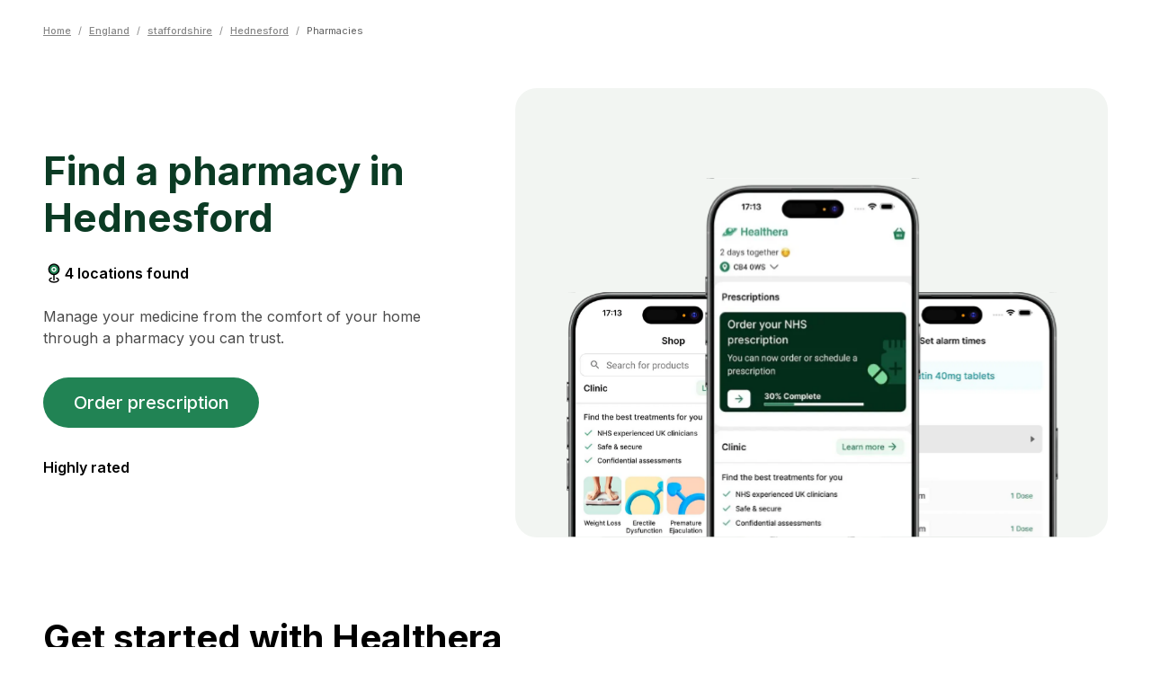

--- FILE ---
content_type: text/html; charset=utf-8
request_url: https://healthera.co.uk/app/pharmacies/england/staffordshire/hednesford
body_size: 25929
content:
<!DOCTYPE html><html lang="en" data-sentry-element="Html" data-sentry-component="MyDocument" data-sentry-source-file="_document.tsx"><head data-sentry-element="Head" data-sentry-source-file="_document.tsx"><meta charSet="utf-8" data-next-head=""/><meta name="viewport" content="initial-scale=1, width=device-width" data-sentry-element="meta" data-sentry-source-file="_app.tsx" data-next-head=""/><meta name="title" data-sentry-element="meta" data-sentry-source-file="_app.tsx" data-next-head=""/><meta name="og:title" data-sentry-element="meta" data-sentry-source-file="_app.tsx" data-next-head=""/><meta name="og:description" data-sentry-element="meta" data-sentry-source-file="_app.tsx" data-next-head=""/><meta name="og:image" data-sentry-element="meta" data-sentry-source-file="_app.tsx" data-next-head=""/><title data-next-head=""></title><meta name="description" content="Find local pharmacy information on Healthera. Order prescriptions, get treatments and book services online. Find out more at healthera.co.uk." data-sentry-element="meta" data-sentry-source-file="Head.tsx" data-next-head=""/><link rel="preconnect" href="https://maps.googleapis.com"/><link data-next-font="" rel="preconnect" href="/" crossorigin="anonymous"/><link rel="preload" href="/app/_next/static/css/c6799aede4d547b9.css" as="style"/><meta name="sentry-trace" content="9ac18913db5f089dcae87916603c16e3-1c7faf640f2feb3f"/><meta name="baggage" content="sentry-environment=production,sentry-release=0c85ea27b7cc2e67416c2ff6fdc7beba6ac0cdb2,sentry-public_key=456086063c6ddf4c9d55f4daf1c0eabc,sentry-trace_id=9ac18913db5f089dcae87916603c16e3,sentry-org_id=4509926735937536"/><link rel="icon" sizes="16x16" data-next-head=""/><link rel="icon" sizes="32x32" data-next-head=""/><link rel="icon" sizes="48x48" data-next-head=""/><link rel="icon" sizes="192x192" data-next-head=""/><link rel="icon" sizes="16x16, 32x32, 48x48, 192x192" data-next-head=""/><script type="application/ld+json" data-next-head="">{"@context":"https://schema.org/","@type":"BreadcrumbList","itemListElement":[{"@type":"ListItem","position":1,"name":"Home","item":"https://healthera.co.uk/"},{"@type":"ListItem","position":2,"name":"England","item":"https://healthera.co.uk/app/pharmacies/england"},{"@type":"ListItem","position":3,"name":"staffordshire","item":"https://healthera.co.uk/app/pharmacies/england/staffordshire"},{"@type":"ListItem","position":4,"name":"Hednesford","item":"https://healthera.co.uk/app/pharmacies/england/staffordshire/hednesford"}]}</script><link rel="stylesheet" href="https://fonts.googleapis.com/css?family=Inter:300,400,500,600,700&amp;display=swap"/><link rel="stylesheet" href="/app/_next/static/css/c6799aede4d547b9.css" data-n-g=""/><noscript data-n-css=""></noscript><script defer="" noModule="" src="/app/_next/static/chunks/polyfills-42372ed130431b0a.js"></script><script src="/app/_next/static/chunks/webpack-131fdfe1d383befa.js" defer=""></script><script src="/app/_next/static/chunks/framework-1d9cf8db8ce1c98a.js" defer=""></script><script src="/app/_next/static/chunks/main-6fec112384392c74.js" defer=""></script><script src="/app/_next/static/chunks/pages/_app-50b7084b39837904.js" defer=""></script><script src="/app/_next/static/chunks/2746-a721ac2043bb566e.js" defer=""></script><script src="/app/_next/static/chunks/8351-dbc4b504a893bd1a.js" defer=""></script><script src="/app/_next/static/chunks/350-b3557f0e7d7994cc.js" defer=""></script><script src="/app/_next/static/chunks/8195-20bdfb79400ca402.js" defer=""></script><script src="/app/_next/static/chunks/1967-ed0082d218a9a954.js" defer=""></script><script src="/app/_next/static/chunks/2034-2b6108134f71b5d3.js" defer=""></script><script src="/app/_next/static/chunks/pages/pharmacies/%5Bcountry%5D/%5Bcounty%5D/%5Bcity%5D-05670375be43cff0.js" defer=""></script><script src="/app/_next/static/-fiosuKgIFKEOv5M50noy/_buildManifest.js" defer=""></script><script src="/app/_next/static/-fiosuKgIFKEOv5M50noy/_ssgManifest.js" defer=""></script></head><body><link rel="preload" as="image" imageSrcSet="/app/_next/static/media/directory_hero.a1a60d5d.svg 640w, /app/_next/static/media/directory_hero.a1a60d5d.svg 750w, /app/_next/static/media/directory_hero.a1a60d5d.svg 828w, /app/_next/static/media/directory_hero.a1a60d5d.svg 1080w, /app/_next/static/media/directory_hero.a1a60d5d.svg 1200w, /app/_next/static/media/directory_hero.a1a60d5d.svg 1920w, /app/_next/static/media/directory_hero.a1a60d5d.svg 2048w, /app/_next/static/media/directory_hero.a1a60d5d.svg 3840w" imageSizes="100vw"/><link rel="preload" as="image" imageSrcSet="/app/_next/static/media/location_pin.c7cf54c3.svg 640w, /app/_next/static/media/location_pin.c7cf54c3.svg 750w, /app/_next/static/media/location_pin.c7cf54c3.svg 828w, /app/_next/static/media/location_pin.c7cf54c3.svg 1080w, /app/_next/static/media/location_pin.c7cf54c3.svg 1200w, /app/_next/static/media/location_pin.c7cf54c3.svg 1920w, /app/_next/static/media/location_pin.c7cf54c3.svg 2048w, /app/_next/static/media/location_pin.c7cf54c3.svg 3840w" imageSizes="100vw"/><link rel="preload" as="image" imageSrcSet="/app/_next/static/media/prescriptions.06157adc.svg 1x, /app/_next/static/media/prescriptions.06157adc.svg 2x"/><link rel="preload" as="image" imageSrcSet="/app/_next/static/media/weight_loss.d24b23f7.svg 1x, /app/_next/static/media/weight_loss.d24b23f7.svg 2x"/><link rel="preload" as="image" imageSrcSet="/app/_next/static/media/womens_health.8eea3973.svg 1x, /app/_next/static/media/womens_health.8eea3973.svg 2x"/><link rel="preload" as="image" imageSrcSet="/app/_next/static/media/mens_health.8e296aaa.svg 1x, /app/_next/static/media/mens_health.8e296aaa.svg 2x"/><link rel="preload" as="image" href="https://healthera-web-app.s3.eu-west-2.amazonaws.com/app-store-images/Download_on_the_App_Store_Badge.svg.png"/><link rel="preload" as="image" href="https://healthera-web-app.s3.eu-west-2.amazonaws.com/app-store-images/Google_Play_Store_badge_EN.svg.png"/><link rel="preload" as="image" imageSrcSet="/app/_next/static/media/phoneapp.db3e7e6d.svg 1x, /app/_next/static/media/phoneapp.db3e7e6d.svg 2x"/><link rel="preload" as="image" href="/app/img/brands/healthera-green.svg"/><div id="__next"><style data-emotion="css-global 1e2f51l">html{-webkit-font-smoothing:antialiased;-moz-osx-font-smoothing:grayscale;box-sizing:border-box;-webkit-text-size-adjust:100%;}*,*::before,*::after{box-sizing:inherit;}strong,b{font-weight:700;}body{margin:0;color:var(--mui-palette-text-primary);font-family:Inter,Arial,sans-serif;font-weight:400;font-size:1rem;line-height:1.5;background-color:var(--mui-palette-background-default);}@media print{body{background-color:var(--mui-palette-common-white);}}body::backdrop{background-color:var(--mui-palette-background-default);}html{--web-primary:#218354;--web-foreground:#FFF;}</style><style data-emotion="css 1oh02li">@media (min-width:600px){.css-1oh02li{margin-top:unset;}}</style><style data-emotion="css n5b2i9">@media (min-width:600px){.css-n5b2i9{margin-top:unset;}}</style><div class="MuiBox-root css-n5b2i9" data-sentry-element="StyledContent" data-sentry-source-file="index.tsx"><style data-emotion="css 1i9gzuq">.css-1i9gzuq{min-height:calc(100vh - (56 + 310px));}</style><main data-sentry-element="StyledMain" data-sentry-source-file="index.tsx" class="css-1i9gzuq"><div class="MuiBox-root css-0" data-sentry-element="Box" data-sentry-component="DirectoryPharmaciesList" data-sentry-source-file="index.tsx"><style data-emotion="css l2hpau">.css-l2hpau{max-width:1280px;width:100%;margin-left:auto;margin-right:auto;position:relative;padding-left:calc(3 * var(--mui-spacing));padding-right:calc(3 * var(--mui-spacing));}@media (min-width:600px){.css-l2hpau{padding-left:calc(3 * var(--mui-spacing));padding-right:calc(3 * var(--mui-spacing));}}@media (min-width:768px){.css-l2hpau{padding-left:calc(4 * var(--mui-spacing));padding-right:calc(4 * var(--mui-spacing));}}@media (min-width:1000px){.css-l2hpau{padding-left:calc(6 * var(--mui-spacing));padding-right:calc(6 * var(--mui-spacing));}}</style><style data-emotion="css 1iv1g21">.css-1iv1g21{max-width:1280px;width:100%;margin-left:auto;margin-right:auto;position:relative;padding-left:calc(3 * var(--mui-spacing));padding-right:calc(3 * var(--mui-spacing));}@media (min-width:600px){.css-1iv1g21{padding-left:calc(3 * var(--mui-spacing));padding-right:calc(3 * var(--mui-spacing));}}@media (min-width:768px){.css-1iv1g21{padding-left:calc(4 * var(--mui-spacing));padding-right:calc(4 * var(--mui-spacing));}}@media (min-width:1000px){.css-1iv1g21{padding-left:calc(6 * var(--mui-spacing));padding-right:calc(6 * var(--mui-spacing));}}</style><div class="MuiBox-root css-1iv1g21" data-sentry-element="Layout" data-sentry-source-file="index.tsx" data-sentry-component="ContainerLayout"><style data-emotion="css 1fwzste">.css-1fwzste{padding-top:calc(2 * var(--mui-spacing));padding-bottom:calc(2 * var(--mui-spacing));}</style><div class="MuiBox-root css-1fwzste" data-sentry-element="Box" data-sentry-component="Heading" data-sentry-source-file="index.tsx"><style data-emotion="css 1lyvghj">.css-1lyvghj{-webkit-text-decoration:none;text-decoration:none;}@media (min-width:0px){.css-1lyvghj{margin-top:32px;}}@media (min-width:600px){.css-1lyvghj{margin-top:10px;}}@media (min-width:768px){.css-1lyvghj{margin-top:10px;}}</style><div class="MuiBox-root css-1lyvghj" data-sentry-element="Box" data-sentry-source-file="index.tsx" data-sentry-component="Breadcrumbs"><style data-emotion="css 10lpbnq">.css-10lpbnq{font-size:11px;-webkit-align-items:center;-webkit-box-align:center;-ms-flex-align:center;align-items:center;}</style><style data-emotion="css 1569bq6">.css-1569bq6{margin:0;font-family:Inter,Arial,sans-serif;font-weight:400;font-size:1rem;line-height:1.5;color:#868686;font-size:11px;-webkit-align-items:center;-webkit-box-align:center;-ms-flex-align:center;align-items:center;}</style><nav class="MuiTypography-root MuiTypography-body1 MuiBreadcrumbs-root css-1569bq6" aria-label="breadcrumb" data-sentry-element="BreadcrumbsComponent" data-sentry-source-file="index.tsx"><style data-emotion="css 51eq8m">.css-51eq8m{display:-webkit-box;display:-webkit-flex;display:-ms-flexbox;display:flex;-webkit-box-flex-wrap:wrap;-webkit-flex-wrap:wrap;-ms-flex-wrap:wrap;flex-wrap:wrap;-webkit-align-items:center;-webkit-box-align:center;-ms-flex-align:center;align-items:center;padding:0;margin:0;list-style:none;}</style><ol class="MuiBreadcrumbs-ol css-51eq8m"><li class="MuiBreadcrumbs-li"><a><style data-emotion="css 1sa1kgd">.css-1sa1kgd{display:inline;color:#868686;-webkit-text-decoration:underline;text-decoration:underline;font-size:11px;font-weight:500;}.css-1sa1kgd:hover{cursor:pointer;}</style><style data-emotion="css ty2rjc">.css-ty2rjc{display:inline;color:#868686;-webkit-text-decoration:underline;text-decoration:underline;font-size:11px;font-weight:500;}.css-ty2rjc:hover{cursor:pointer;}</style><div class="MuiBox-root css-ty2rjc" data-sentry-element="StyledLinkWrapper" data-sentry-source-file="index.tsx">Home</div></a></li><style data-emotion="css 1nd5pgh">.css-1nd5pgh{display:-webkit-box;display:-webkit-flex;display:-ms-flexbox;display:flex;-webkit-user-select:none;-moz-user-select:none;-ms-user-select:none;user-select:none;margin-left:8px;margin-right:8px;}</style><li aria-hidden="true" class="MuiBreadcrumbs-separator css-1nd5pgh">/</li><li class="MuiBreadcrumbs-li"><a><div class="MuiBox-root css-ty2rjc">England</div></a></li><li aria-hidden="true" class="MuiBreadcrumbs-separator css-1nd5pgh">/</li><li class="MuiBreadcrumbs-li"><a><div class="MuiBox-root css-ty2rjc">staffordshire</div></a></li><li aria-hidden="true" class="MuiBreadcrumbs-separator css-1nd5pgh">/</li><li class="MuiBreadcrumbs-li"><a><div class="MuiBox-root css-ty2rjc">Hednesford</div></a></li><li aria-hidden="true" class="MuiBreadcrumbs-separator css-1nd5pgh">/</li><li class="MuiBreadcrumbs-li"><style data-emotion="css 1umr00h">.css-1umr00h{margin:0;font-family:Inter,Arial,sans-serif;font-weight:400;font-size:1rem;line-height:1.5;font-size:11px;color:#5E5E5E;}</style><p class="MuiTypography-root MuiTypography-body1 css-1umr00h" data-sentry-element="Typography" data-sentry-source-file="index.tsx">Pharmacies</p></li></ol></nav></div></div></div><style data-emotion="css 14r34si">.css-14r34si{background-color:#FFFFFF;}</style><div class="MuiBox-root css-14r34si" data-sentry-element="Box" data-sentry-source-file="index.tsx"><div class="MuiBox-root css-1iv1g21" data-sentry-element="Layout" data-sentry-source-file="index.tsx" data-sentry-component="ContainerLayout"><style data-emotion="css 11teldo">.css-11teldo{width:100%;padding-bottom:calc(4 * var(--mui-spacing));position:relative;overflow:hidden;}@media (min-width:768px){.css-11teldo{padding-top:calc(5 * var(--mui-spacing));padding-bottom:calc(5 * var(--mui-spacing));}}</style><style data-emotion="css 1opyabp">.css-1opyabp{width:100%;padding-bottom:calc(4 * var(--mui-spacing));position:relative;overflow:hidden;}@media (min-width:768px){.css-1opyabp{padding-top:calc(5 * var(--mui-spacing));padding-bottom:calc(5 * var(--mui-spacing));}}</style><div class="MuiBox-root css-1opyabp" data-sentry-element="HeroContainer" data-sentry-component="PharmacyHero" data-sentry-source-file="index.tsx"><style data-emotion="css dqa6xa">.css-dqa6xa{display:block;position:relative;height:300px;margin-bottom:calc(4 * var(--mui-spacing));margin-left:calc(-2 * var(--mui-spacing));margin-right:calc(-2 * var(--mui-spacing));background-color:#F2F5F2;}@media (min-width:768px){.css-dqa6xa{display:none;}}</style><style data-emotion="css 11n3o94">.css-11n3o94{display:block;position:relative;height:300px;margin-bottom:calc(4 * var(--mui-spacing));margin-left:calc(-2 * var(--mui-spacing));margin-right:calc(-2 * var(--mui-spacing));background-color:#F2F5F2;}@media (min-width:768px){.css-11n3o94{display:none;}}</style><div class="MuiBox-root css-11n3o94" data-sentry-element="MobileImageContainer" data-sentry-source-file="index.tsx"><span style="box-sizing:border-box;display:block;overflow:hidden;width:initial;height:initial;background:none;opacity:1;border:0;margin:0;padding:0;position:absolute;top:0;left:0;bottom:0;right:0"><img alt="Healthera mobile app screenshots" data-sentry-element="Image" data-sentry-source-file="index.tsx" sizes="100vw" srcSet="/app/_next/static/media/directory_hero.a1a60d5d.svg 640w, /app/_next/static/media/directory_hero.a1a60d5d.svg 750w, /app/_next/static/media/directory_hero.a1a60d5d.svg 828w, /app/_next/static/media/directory_hero.a1a60d5d.svg 1080w, /app/_next/static/media/directory_hero.a1a60d5d.svg 1200w, /app/_next/static/media/directory_hero.a1a60d5d.svg 1920w, /app/_next/static/media/directory_hero.a1a60d5d.svg 2048w, /app/_next/static/media/directory_hero.a1a60d5d.svg 3840w" src="/app/_next/static/media/directory_hero.a1a60d5d.svg" decoding="async" data-nimg="fill" style="position:absolute;top:0;left:0;bottom:0;right:0;box-sizing:border-box;padding:0;border:none;margin:auto;display:block;width:0;height:0;min-width:100%;max-width:100%;min-height:100%;max-height:100%;object-fit:contain;object-position:bottom"/></span></div><style data-emotion="css u4p24i">.css-u4p24i{display:-webkit-box;display:-webkit-flex;display:-ms-flexbox;display:flex;-webkit-flex-direction:row;-ms-flex-direction:row;flex-direction:row;-webkit-align-items:center;-webkit-box-align:center;-ms-flex-align:center;align-items:center;}</style><style data-emotion="css 1e95ikx">.css-1e95ikx{--Grid-columns:12;--Grid-columnSpacing:0px;--Grid-rowSpacing:0px;-webkit-flex-direction:row;-ms-flex-direction:row;flex-direction:row;min-width:0;box-sizing:border-box;display:-webkit-box;display:-webkit-flex;display:-ms-flexbox;display:flex;-webkit-box-flex-wrap:wrap;-webkit-flex-wrap:wrap;-ms-flex-wrap:wrap;flex-wrap:wrap;gap:var(--Grid-rowSpacing) var(--Grid-columnSpacing);display:-webkit-box;display:-webkit-flex;display:-ms-flexbox;display:flex;-webkit-flex-direction:row;-ms-flex-direction:row;flex-direction:row;-webkit-align-items:center;-webkit-box-align:center;-ms-flex-align:center;align-items:center;}.css-1e95ikx >*{--Grid-parent-columns:12;}.css-1e95ikx >*{--Grid-parent-columnSpacing:0px;}.css-1e95ikx >*{--Grid-parent-rowSpacing:0px;}</style><div class="MuiGrid-root MuiGrid-container MuiGrid-direction-xs-row css-1e95ikx" data-sentry-element="ContentGrid" data-sentry-source-file="index.tsx"><style data-emotion="css xtptdy">.css-xtptdy{-webkit-order:1;-ms-flex-order:1;order:1;-webkit-align-items:center;-webkit-box-align:center;-ms-flex-align:center;align-items:center;}@media (min-width:768px){.css-xtptdy{-webkit-order:1;-ms-flex-order:1;order:1;-webkit-align-items:flex-start;-webkit-box-align:flex-start;-ms-flex-align:flex-start;align-items:flex-start;}}</style><style data-emotion="css u0xdxy">.css-u0xdxy{--Grid-columns:12;--Grid-columnSpacing:0px;--Grid-rowSpacing:0px;-webkit-box-flex:0;-webkit-flex-grow:0;-ms-flex-positive:0;flex-grow:0;-webkit-flex-basis:auto;-ms-flex-preferred-size:auto;flex-basis:auto;width:calc(100% * 12 / var(--Grid-parent-columns) - (var(--Grid-parent-columns) - 12) * (var(--Grid-parent-columnSpacing) / var(--Grid-parent-columns)));-webkit-flex-direction:column;-ms-flex-direction:column;flex-direction:column;min-width:0;box-sizing:border-box;display:-webkit-box;display:-webkit-flex;display:-ms-flexbox;display:flex;-webkit-box-flex-wrap:wrap;-webkit-flex-wrap:wrap;-ms-flex-wrap:wrap;flex-wrap:wrap;gap:var(--Grid-rowSpacing) var(--Grid-columnSpacing);-webkit-order:1;-ms-flex-order:1;order:1;-webkit-align-items:center;-webkit-box-align:center;-ms-flex-align:center;align-items:center;}.css-u0xdxy >*{--Grid-parent-columnSpacing:0px;}.css-u0xdxy >*{--Grid-parent-rowSpacing:0px;}@media (min-width:768px){.css-u0xdxy{-webkit-box-flex:0;-webkit-flex-grow:0;-ms-flex-positive:0;flex-grow:0;-webkit-flex-basis:auto;-ms-flex-preferred-size:auto;flex-basis:auto;width:calc(100% * 5 / var(--Grid-parent-columns) - (var(--Grid-parent-columns) - 5) * (var(--Grid-parent-columnSpacing) / var(--Grid-parent-columns)));}}@media (min-width:1000px){.css-u0xdxy{-webkit-box-flex:0;-webkit-flex-grow:0;-ms-flex-positive:0;flex-grow:0;-webkit-flex-basis:auto;-ms-flex-preferred-size:auto;flex-basis:auto;width:calc(100% * 5 / var(--Grid-parent-columns) - (var(--Grid-parent-columns) - 5) * (var(--Grid-parent-columnSpacing) / var(--Grid-parent-columns)));}}@media (min-width:768px){.css-u0xdxy{-webkit-order:1;-ms-flex-order:1;order:1;-webkit-align-items:flex-start;-webkit-box-align:flex-start;-ms-flex-align:flex-start;align-items:flex-start;}}</style><div class="MuiGrid-root MuiGrid-container MuiGrid-direction-xs-column MuiGrid-grid-xs-12 MuiGrid-grid-md-5 MuiGrid-grid-lg-5 css-u0xdxy" data-sentry-element="LeftContentContainer" data-sentry-source-file="index.tsx"><style data-emotion="css j5005a">.css-j5005a{-webkit-box-flex:0;-webkit-flex-grow:0;-ms-flex-positive:0;flex-grow:0;-webkit-flex-basis:auto;-ms-flex-preferred-size:auto;flex-basis:auto;width:calc(100% * 12 / var(--Grid-parent-columns) - (var(--Grid-parent-columns) - 12) * (var(--Grid-parent-columnSpacing) / var(--Grid-parent-columns)));min-width:0;box-sizing:border-box;}</style><div class="MuiGrid-root MuiGrid-direction-xs-row MuiGrid-grid-xs-12 css-j5005a" data-sentry-element="Grid" data-sentry-source-file="index.tsx"><style data-emotion="css z7rhny">.css-z7rhny{color:#0B3B24;font-weight:700;margin-bottom:calc(2 * var(--mui-spacing));font-size:2rem;line-height:1.2;text-align:center;}@media (min-width:768px){.css-z7rhny{margin-bottom:calc(3 * var(--mui-spacing));font-size:2.75rem;text-align:left;}}</style><style data-emotion="css xr1pz3">.css-xr1pz3{margin:0;font-family:Inter,Arial,sans-serif;font-weight:300;font-size:3.75rem;line-height:1.2;color:#0B3B24;font-weight:700;margin-bottom:calc(2 * var(--mui-spacing));font-size:2rem;line-height:1.2;text-align:center;}@media (min-width:768px){.css-xr1pz3{margin-bottom:calc(3 * var(--mui-spacing));font-size:2.75rem;text-align:left;}}</style><h2 class="MuiTypography-root MuiTypography-h2 css-xr1pz3" data-sentry-element="HeroTitle" data-sentry-source-file="index.tsx">Find a pharmacy in Hednesford</h2></div><style data-emotion="css 36k1db">.css-36k1db{margin-bottom:calc(2 * var(--mui-spacing));}@media (min-width:768px){.css-36k1db{margin-bottom:calc(3 * var(--mui-spacing));}}</style><style data-emotion="css o1f95d">.css-o1f95d{-webkit-box-flex:0;-webkit-flex-grow:0;-ms-flex-positive:0;flex-grow:0;-webkit-flex-basis:auto;-ms-flex-preferred-size:auto;flex-basis:auto;width:calc(100% * 12 / var(--Grid-parent-columns) - (var(--Grid-parent-columns) - 12) * (var(--Grid-parent-columnSpacing) / var(--Grid-parent-columns)));min-width:0;box-sizing:border-box;margin-bottom:calc(2 * var(--mui-spacing));}@media (min-width:768px){.css-o1f95d{margin-bottom:calc(3 * var(--mui-spacing));}}</style><div class="MuiGrid-root MuiGrid-direction-xs-row MuiGrid-grid-xs-12 css-o1f95d" data-sentry-element="LocationCountContainer" data-sentry-source-file="index.tsx"><style data-emotion="css ivs88j">.css-ivs88j{-webkit-align-items:center;-webkit-box-align:center;-ms-flex-align:center;align-items:center;gap:var(--mui-spacing);-webkit-box-flex-wrap:nowrap;-webkit-flex-wrap:nowrap;-ms-flex-wrap:nowrap;flex-wrap:nowrap;-webkit-box-pack:center;-ms-flex-pack:center;-webkit-justify-content:center;justify-content:center;}@media (min-width:768px){.css-ivs88j{-webkit-box-pack:start;-ms-flex-pack:start;-webkit-justify-content:flex-start;justify-content:flex-start;}}</style><style data-emotion="css oou8af">.css-oou8af{--Grid-columns:12;--Grid-columnSpacing:0px;--Grid-rowSpacing:0px;-webkit-flex-direction:row;-ms-flex-direction:row;flex-direction:row;min-width:0;box-sizing:border-box;display:-webkit-box;display:-webkit-flex;display:-ms-flexbox;display:flex;-webkit-box-flex-wrap:wrap;-webkit-flex-wrap:wrap;-ms-flex-wrap:wrap;flex-wrap:wrap;gap:var(--Grid-rowSpacing) var(--Grid-columnSpacing);-webkit-align-items:center;-webkit-box-align:center;-ms-flex-align:center;align-items:center;gap:var(--mui-spacing);-webkit-box-flex-wrap:nowrap;-webkit-flex-wrap:nowrap;-ms-flex-wrap:nowrap;flex-wrap:nowrap;-webkit-box-pack:center;-ms-flex-pack:center;-webkit-justify-content:center;justify-content:center;}.css-oou8af >*{--Grid-parent-columns:12;}.css-oou8af >*{--Grid-parent-columnSpacing:0px;}.css-oou8af >*{--Grid-parent-rowSpacing:0px;}@media (min-width:768px){.css-oou8af{-webkit-box-pack:start;-ms-flex-pack:start;-webkit-justify-content:flex-start;justify-content:flex-start;}}</style><div class="MuiGrid-root MuiGrid-container MuiGrid-direction-xs-row css-oou8af" data-sentry-element="LocationInfoContainer" data-sentry-source-file="index.tsx"><style data-emotion="css 1n5khr6">.css-1n5khr6{min-width:0;box-sizing:border-box;}</style><div class="MuiGrid-root MuiGrid-direction-xs-row css-1n5khr6" data-sentry-element="Grid" data-sentry-source-file="index.tsx"><style data-emotion="css ixlzd0">.css-ixlzd0{position:relative;width:24px;height:24px;}</style><style data-emotion="css 1uc2pqo">.css-1uc2pqo{position:relative;width:24px;height:24px;}</style><div class="MuiBox-root css-1uc2pqo" data-sentry-element="IconContainer" data-sentry-source-file="index.tsx"><span style="box-sizing:border-box;display:block;overflow:hidden;width:initial;height:initial;background:none;opacity:1;border:0;margin:0;padding:0;position:absolute;top:0;left:0;bottom:0;right:0"><img alt="Location pin" data-sentry-element="Image" data-sentry-source-file="index.tsx" sizes="100vw" srcSet="/app/_next/static/media/location_pin.c7cf54c3.svg 640w, /app/_next/static/media/location_pin.c7cf54c3.svg 750w, /app/_next/static/media/location_pin.c7cf54c3.svg 828w, /app/_next/static/media/location_pin.c7cf54c3.svg 1080w, /app/_next/static/media/location_pin.c7cf54c3.svg 1200w, /app/_next/static/media/location_pin.c7cf54c3.svg 1920w, /app/_next/static/media/location_pin.c7cf54c3.svg 2048w, /app/_next/static/media/location_pin.c7cf54c3.svg 3840w" src="/app/_next/static/media/location_pin.c7cf54c3.svg" decoding="async" data-nimg="fill" style="position:absolute;top:0;left:0;bottom:0;right:0;box-sizing:border-box;padding:0;border:none;margin:auto;display:block;width:0;height:0;min-width:100%;max-width:100%;min-height:100%;max-height:100%;object-fit:contain"/></span></div></div><div class="MuiGrid-root MuiGrid-direction-xs-row css-1n5khr6" data-sentry-element="Grid" data-sentry-source-file="index.tsx"><style data-emotion="css j7q2j1">.css-j7q2j1{margin:0;font-family:Inter,Arial,sans-serif;font-weight:400;font-size:1rem;line-height:1.5;font-weight:600;}</style><p class="MuiTypography-root MuiTypography-body1 css-j7q2j1" data-sentry-element="Typography" data-sentry-source-file="index.tsx">4<!-- --> locations found</p></div></div></div><style data-emotion="css nhyky2">.css-nhyky2{margin-bottom:calc(3 * var(--mui-spacing));}@media (min-width:768px){.css-nhyky2{margin-bottom:calc(4 * var(--mui-spacing));}}</style><style data-emotion="css 1rn4271">.css-1rn4271{-webkit-box-flex:0;-webkit-flex-grow:0;-ms-flex-positive:0;flex-grow:0;-webkit-flex-basis:auto;-ms-flex-preferred-size:auto;flex-basis:auto;width:calc(100% * 12 / var(--Grid-parent-columns) - (var(--Grid-parent-columns) - 12) * (var(--Grid-parent-columnSpacing) / var(--Grid-parent-columns)));min-width:0;box-sizing:border-box;margin-bottom:calc(3 * var(--mui-spacing));}@media (min-width:768px){.css-1rn4271{margin-bottom:calc(4 * var(--mui-spacing));}}</style><div class="MuiGrid-root MuiGrid-direction-xs-row MuiGrid-grid-xs-12 css-1rn4271" data-sentry-element="DescriptionContainer" data-sentry-source-file="index.tsx"><style data-emotion="css 1yumwd">.css-1yumwd{line-height:1.5;text-align:left;}@media (min-width:768px){.css-1yumwd{max-width:90%;}}</style><style data-emotion="css x2wev5">.css-x2wev5{margin:0;font-family:Inter,Arial,sans-serif;font-weight:400;font-size:1rem;line-height:1.5;color:var(--mui-palette-text-secondary);line-height:1.5;text-align:left;}@media (min-width:768px){.css-x2wev5{max-width:90%;}}</style><p class="MuiTypography-root MuiTypography-body1 css-x2wev5" data-sentry-element="HeroDescription" data-sentry-source-file="index.tsx">Manage your medicine from the comfort of your home through a pharmacy you can trust.</p></div><style data-emotion="css 13dlsku">.css-13dlsku{margin-bottom:calc(3 * var(--mui-spacing));display:-webkit-box;display:-webkit-flex;display:-ms-flexbox;display:flex;-webkit-box-pack:center;-ms-flex-pack:center;-webkit-justify-content:center;justify-content:center;width:100%;}@media (min-width:768px){.css-13dlsku{margin-bottom:calc(4 * var(--mui-spacing));-webkit-box-pack:start;-ms-flex-pack:start;-webkit-justify-content:flex-start;justify-content:flex-start;}}</style><style data-emotion="css 1813z94">.css-1813z94{-webkit-box-flex:0;-webkit-flex-grow:0;-ms-flex-positive:0;flex-grow:0;-webkit-flex-basis:auto;-ms-flex-preferred-size:auto;flex-basis:auto;width:calc(100% * 12 / var(--Grid-parent-columns) - (var(--Grid-parent-columns) - 12) * (var(--Grid-parent-columnSpacing) / var(--Grid-parent-columns)));min-width:0;box-sizing:border-box;margin-bottom:calc(3 * var(--mui-spacing));display:-webkit-box;display:-webkit-flex;display:-ms-flexbox;display:flex;-webkit-box-pack:center;-ms-flex-pack:center;-webkit-justify-content:center;justify-content:center;width:100%;}@media (min-width:768px){.css-1813z94{margin-bottom:calc(4 * var(--mui-spacing));-webkit-box-pack:start;-ms-flex-pack:start;-webkit-justify-content:flex-start;justify-content:flex-start;}}</style><div class="MuiGrid-root MuiGrid-direction-xs-row MuiGrid-grid-xs-12 css-1813z94" data-sentry-element="ButtonContainer" data-sentry-source-file="index.tsx"><style data-emotion="css fwoqwe">.css-fwoqwe{border-radius:28px;width:100%;height:56px;text-transform:none;font-size:1rem;background-color:#218354;}.css-fwoqwe:hover{background-color:rgb(29, 117, 75);}@media (min-width:600px){.css-fwoqwe{width:240px;}}</style><style data-emotion="css rbyeis">.css-rbyeis{font-family:Inter,Arial,sans-serif;font-weight:500;font-size:0.875rem;line-height:1.75;text-transform:none;min-width:64px;padding:6px 16px;border:0;border-radius:var(--mui-shape-borderRadius);-webkit-transition:background-color 250ms cubic-bezier(0.4, 0, 0.2, 1) 0ms,box-shadow 250ms cubic-bezier(0.4, 0, 0.2, 1) 0ms,border-color 250ms cubic-bezier(0.4, 0, 0.2, 1) 0ms,color 250ms cubic-bezier(0.4, 0, 0.2, 1) 0ms;transition:background-color 250ms cubic-bezier(0.4, 0, 0.2, 1) 0ms,box-shadow 250ms cubic-bezier(0.4, 0, 0.2, 1) 0ms,border-color 250ms cubic-bezier(0.4, 0, 0.2, 1) 0ms,color 250ms cubic-bezier(0.4, 0, 0.2, 1) 0ms;color:var(--variant-containedColor);background-color:var(--variant-containedBg);box-shadow:var(--mui-shadows-2);--variant-textColor:var(--mui-palette-primary-main);--variant-outlinedColor:var(--mui-palette-primary-main);--variant-outlinedBorder:rgba(var(--mui-palette-primary-mainChannel) / 0.5);--variant-containedColor:var(--mui-palette-primary-contrastText);--variant-containedBg:var(--mui-palette-primary-main);padding:8px 22px;font-size:0.9375rem;box-shadow:none;-webkit-transition:background-color 250ms cubic-bezier(0.4, 0, 0.2, 1) 0ms,box-shadow 250ms cubic-bezier(0.4, 0, 0.2, 1) 0ms,border-color 250ms cubic-bezier(0.4, 0, 0.2, 1) 0ms;transition:background-color 250ms cubic-bezier(0.4, 0, 0.2, 1) 0ms,box-shadow 250ms cubic-bezier(0.4, 0, 0.2, 1) 0ms,border-color 250ms cubic-bezier(0.4, 0, 0.2, 1) 0ms;border-radius:4px;width:100%;-webkit-transition:background-color 0.1s ease;transition:background-color 0.1s ease;padding:12px 24px;background-color:#218354;color:#ffffff;border-radius:28px;width:100%;height:56px;text-transform:none;font-size:1rem;background-color:#218354;}.css-rbyeis:hover{-webkit-text-decoration:none;text-decoration:none;}.css-rbyeis.Mui-disabled{color:var(--mui-palette-action-disabled);}.css-rbyeis:hover{box-shadow:var(--mui-shadows-4);}@media (hover: none){.css-rbyeis:hover{box-shadow:var(--mui-shadows-2);}}.css-rbyeis:active{box-shadow:var(--mui-shadows-8);}.css-rbyeis.Mui-focusVisible{box-shadow:var(--mui-shadows-6);}.css-rbyeis.Mui-disabled{color:var(--mui-palette-action-disabled);box-shadow:var(--mui-shadows-0);background-color:var(--mui-palette-action-disabledBackground);}@media (hover: hover){.css-rbyeis:hover{--variant-containedBg:var(--mui-palette-primary-dark);--variant-textBg:rgba(var(--mui-palette-primary-mainChannel) / var(--mui-palette-action-hoverOpacity));--variant-outlinedBorder:var(--mui-palette-primary-main);--variant-outlinedBg:rgba(var(--mui-palette-primary-mainChannel) / var(--mui-palette-action-hoverOpacity));}}.css-rbyeis:hover{box-shadow:none;}.css-rbyeis.Mui-focusVisible{box-shadow:none;}.css-rbyeis:active{box-shadow:none;}.css-rbyeis.Mui-disabled{box-shadow:none;}.css-rbyeis.MuiButton-loading{color:transparent;}.css-rbyeis.Mui-disabled{background-color:#C8C7CC;color:#FFFFFF;}.css-rbyeis:hover{background-color:rgb(29, 117, 75);}.css-rbyeis:focus{background-color:rgb(29, 117, 75);}.css-rbyeis:focus-visible{box-shadow:0 0 5px 1px #218354;}.css-rbyeis.Mui-disabled:focus{background-color:#C8C7CC;}.css-rbyeis.Mui-disabled:hover{background-color:#C8C7CC;}.css-rbyeis.MuiButton-sizeSmall{min-height:2.5rem;font-family:Inter,Arial,sans-serif;font-style:normal;font-weight:500;font-size:1rem;line-height:1.25rem;}.css-rbyeis.MuiButton-sizeMedium{min-height:2.5rem;font-family:Inter,Arial,sans-serif;font-style:normal;font-weight:500;font-size:1rem;line-height:1.25rem;}.css-rbyeis.MuiButton-sizeLarge{min-height:3.5rem;font-family:Inter,Arial,sans-serif;font-style:normal;font-weight:500;font-size:1.25rem;line-height:1.5rem;}.css-rbyeis:hover{background-color:rgb(29, 117, 75);}@media (min-width:600px){.css-rbyeis{width:240px;}}</style><style data-emotion="css 13pxx30">.css-13pxx30{display:-webkit-inline-box;display:-webkit-inline-flex;display:-ms-inline-flexbox;display:inline-flex;-webkit-align-items:center;-webkit-box-align:center;-ms-flex-align:center;align-items:center;-webkit-box-pack:center;-ms-flex-pack:center;-webkit-justify-content:center;justify-content:center;position:relative;box-sizing:border-box;-webkit-tap-highlight-color:transparent;background-color:transparent;outline:0;border:0;margin:0;border-radius:0;padding:0;cursor:pointer;-webkit-user-select:none;-moz-user-select:none;-ms-user-select:none;user-select:none;vertical-align:middle;-moz-appearance:none;-webkit-appearance:none;-webkit-text-decoration:none;text-decoration:none;color:inherit;font-family:Inter,Arial,sans-serif;font-weight:500;font-size:0.875rem;line-height:1.75;text-transform:none;min-width:64px;padding:6px 16px;border:0;border-radius:var(--mui-shape-borderRadius);-webkit-transition:background-color 250ms cubic-bezier(0.4, 0, 0.2, 1) 0ms,box-shadow 250ms cubic-bezier(0.4, 0, 0.2, 1) 0ms,border-color 250ms cubic-bezier(0.4, 0, 0.2, 1) 0ms,color 250ms cubic-bezier(0.4, 0, 0.2, 1) 0ms;transition:background-color 250ms cubic-bezier(0.4, 0, 0.2, 1) 0ms,box-shadow 250ms cubic-bezier(0.4, 0, 0.2, 1) 0ms,border-color 250ms cubic-bezier(0.4, 0, 0.2, 1) 0ms,color 250ms cubic-bezier(0.4, 0, 0.2, 1) 0ms;color:var(--variant-containedColor);background-color:var(--variant-containedBg);box-shadow:var(--mui-shadows-2);--variant-textColor:var(--mui-palette-primary-main);--variant-outlinedColor:var(--mui-palette-primary-main);--variant-outlinedBorder:rgba(var(--mui-palette-primary-mainChannel) / 0.5);--variant-containedColor:var(--mui-palette-primary-contrastText);--variant-containedBg:var(--mui-palette-primary-main);padding:8px 22px;font-size:0.9375rem;box-shadow:none;-webkit-transition:background-color 250ms cubic-bezier(0.4, 0, 0.2, 1) 0ms,box-shadow 250ms cubic-bezier(0.4, 0, 0.2, 1) 0ms,border-color 250ms cubic-bezier(0.4, 0, 0.2, 1) 0ms;transition:background-color 250ms cubic-bezier(0.4, 0, 0.2, 1) 0ms,box-shadow 250ms cubic-bezier(0.4, 0, 0.2, 1) 0ms,border-color 250ms cubic-bezier(0.4, 0, 0.2, 1) 0ms;border-radius:4px;width:100%;-webkit-transition:background-color 0.1s ease;transition:background-color 0.1s ease;padding:12px 24px;background-color:#218354;color:#ffffff;border-radius:28px;width:100%;height:56px;text-transform:none;font-size:1rem;background-color:#218354;}.css-13pxx30::-moz-focus-inner{border-style:none;}.css-13pxx30.Mui-disabled{pointer-events:none;cursor:default;}@media print{.css-13pxx30{-webkit-print-color-adjust:exact;color-adjust:exact;}}.css-13pxx30:hover{-webkit-text-decoration:none;text-decoration:none;}.css-13pxx30.Mui-disabled{color:var(--mui-palette-action-disabled);}.css-13pxx30:hover{box-shadow:var(--mui-shadows-4);}@media (hover: none){.css-13pxx30:hover{box-shadow:var(--mui-shadows-2);}}.css-13pxx30:active{box-shadow:var(--mui-shadows-8);}.css-13pxx30.Mui-focusVisible{box-shadow:var(--mui-shadows-6);}.css-13pxx30.Mui-disabled{color:var(--mui-palette-action-disabled);box-shadow:var(--mui-shadows-0);background-color:var(--mui-palette-action-disabledBackground);}@media (hover: hover){.css-13pxx30:hover{--variant-containedBg:var(--mui-palette-primary-dark);--variant-textBg:rgba(var(--mui-palette-primary-mainChannel) / var(--mui-palette-action-hoverOpacity));--variant-outlinedBorder:var(--mui-palette-primary-main);--variant-outlinedBg:rgba(var(--mui-palette-primary-mainChannel) / var(--mui-palette-action-hoverOpacity));}}.css-13pxx30:hover{box-shadow:none;}.css-13pxx30.Mui-focusVisible{box-shadow:none;}.css-13pxx30:active{box-shadow:none;}.css-13pxx30.Mui-disabled{box-shadow:none;}.css-13pxx30.MuiButton-loading{color:transparent;}.css-13pxx30.Mui-disabled{background-color:#C8C7CC;color:#FFFFFF;}.css-13pxx30:hover{background-color:rgb(29, 117, 75);}.css-13pxx30:focus{background-color:rgb(29, 117, 75);}.css-13pxx30:focus-visible{box-shadow:0 0 5px 1px #218354;}.css-13pxx30.Mui-disabled:focus{background-color:#C8C7CC;}.css-13pxx30.Mui-disabled:hover{background-color:#C8C7CC;}.css-13pxx30.MuiButton-sizeSmall{min-height:2.5rem;font-family:Inter,Arial,sans-serif;font-style:normal;font-weight:500;font-size:1rem;line-height:1.25rem;}.css-13pxx30.MuiButton-sizeMedium{min-height:2.5rem;font-family:Inter,Arial,sans-serif;font-style:normal;font-weight:500;font-size:1rem;line-height:1.25rem;}.css-13pxx30.MuiButton-sizeLarge{min-height:3.5rem;font-family:Inter,Arial,sans-serif;font-style:normal;font-weight:500;font-size:1.25rem;line-height:1.5rem;}.css-13pxx30:hover{background-color:rgb(29, 117, 75);}@media (min-width:600px){.css-13pxx30{width:240px;}}</style><button class="MuiButtonBase-root MuiButton-root MuiButton-contained MuiButton-containedPrimary MuiButton-sizeLarge MuiButton-containedSizeLarge MuiButton-colorPrimary MuiButton-disableElevation MuiButton-root MuiButton-contained MuiButton-containedPrimary MuiButton-sizeLarge MuiButton-containedSizeLarge MuiButton-colorPrimary MuiButton-disableElevation css-13pxx30" tabindex="0" type="button" data-sentry-element="OrderButton" data-sentry-source-file="index.tsx">Order prescription</button></div><div class="MuiGrid-root MuiGrid-direction-xs-row MuiGrid-grid-xs-12 css-j5005a" data-sentry-element="Grid" data-sentry-source-file="index.tsx"><div class="MuiGrid-root MuiGrid-container MuiGrid-direction-xs-row css-oou8af" data-sentry-element="RatingContainer" data-sentry-source-file="index.tsx"><div class="MuiGrid-root MuiGrid-direction-xs-row css-1n5khr6" data-sentry-element="Grid" data-sentry-source-file="index.tsx"><p class="MuiTypography-root MuiTypography-body1 css-j7q2j1" data-sentry-element="Typography" data-sentry-source-file="index.tsx">Highly rated</p></div><div class="MuiGrid-root MuiGrid-direction-xs-row css-1n5khr6" data-sentry-element="Grid" data-sentry-source-file="index.tsx"><style data-emotion="css j2at52">.css-j2at52{display:-webkit-box;display:-webkit-flex;display:-ms-flexbox;display:flex;-webkit-align-items:center;-webkit-box-align:center;-ms-flex-align:center;align-items:center;gap:2px;}</style><div class="MuiBox-root css-j2at52" data-sentry-element="Box" data-sentry-component="RatingStars" data-sentry-source-file="index.tsx"><style data-emotion="css 1agldb">.css-1agldb{width:16px;height:16px;position:relative;}</style><div class="MuiBox-root css-1agldb"><span style="box-sizing:border-box;display:block;overflow:hidden;width:initial;height:initial;background:none;opacity:1;border:0;margin:0;padding:0;position:absolute;top:0;left:0;bottom:0;right:0"><img alt="Rating star" src="[data-uri]" decoding="async" data-nimg="fill" style="position:absolute;top:0;left:0;bottom:0;right:0;box-sizing:border-box;padding:0;border:none;margin:auto;display:block;width:0;height:0;min-width:100%;max-width:100%;min-height:100%;max-height:100%;object-fit:contain"/><noscript><img alt="Rating star" loading="lazy" decoding="async" data-nimg="fill" style="position:absolute;top:0;left:0;bottom:0;right:0;box-sizing:border-box;padding:0;border:none;margin:auto;display:block;width:0;height:0;min-width:100%;max-width:100%;min-height:100%;max-height:100%;object-fit:contain" sizes="100vw" srcSet="/app/_next/static/media/ratingstar.31392676.svg 640w, /app/_next/static/media/ratingstar.31392676.svg 750w, /app/_next/static/media/ratingstar.31392676.svg 828w, /app/_next/static/media/ratingstar.31392676.svg 1080w, /app/_next/static/media/ratingstar.31392676.svg 1200w, /app/_next/static/media/ratingstar.31392676.svg 1920w, /app/_next/static/media/ratingstar.31392676.svg 2048w, /app/_next/static/media/ratingstar.31392676.svg 3840w" src="/app/_next/static/media/ratingstar.31392676.svg"/></noscript></span></div><div class="MuiBox-root css-1agldb"><span style="box-sizing:border-box;display:block;overflow:hidden;width:initial;height:initial;background:none;opacity:1;border:0;margin:0;padding:0;position:absolute;top:0;left:0;bottom:0;right:0"><img alt="Rating star" src="[data-uri]" decoding="async" data-nimg="fill" style="position:absolute;top:0;left:0;bottom:0;right:0;box-sizing:border-box;padding:0;border:none;margin:auto;display:block;width:0;height:0;min-width:100%;max-width:100%;min-height:100%;max-height:100%;object-fit:contain"/><noscript><img alt="Rating star" loading="lazy" decoding="async" data-nimg="fill" style="position:absolute;top:0;left:0;bottom:0;right:0;box-sizing:border-box;padding:0;border:none;margin:auto;display:block;width:0;height:0;min-width:100%;max-width:100%;min-height:100%;max-height:100%;object-fit:contain" sizes="100vw" srcSet="/app/_next/static/media/ratingstar.31392676.svg 640w, /app/_next/static/media/ratingstar.31392676.svg 750w, /app/_next/static/media/ratingstar.31392676.svg 828w, /app/_next/static/media/ratingstar.31392676.svg 1080w, /app/_next/static/media/ratingstar.31392676.svg 1200w, /app/_next/static/media/ratingstar.31392676.svg 1920w, /app/_next/static/media/ratingstar.31392676.svg 2048w, /app/_next/static/media/ratingstar.31392676.svg 3840w" src="/app/_next/static/media/ratingstar.31392676.svg"/></noscript></span></div><div class="MuiBox-root css-1agldb"><span style="box-sizing:border-box;display:block;overflow:hidden;width:initial;height:initial;background:none;opacity:1;border:0;margin:0;padding:0;position:absolute;top:0;left:0;bottom:0;right:0"><img alt="Rating star" src="[data-uri]" decoding="async" data-nimg="fill" style="position:absolute;top:0;left:0;bottom:0;right:0;box-sizing:border-box;padding:0;border:none;margin:auto;display:block;width:0;height:0;min-width:100%;max-width:100%;min-height:100%;max-height:100%;object-fit:contain"/><noscript><img alt="Rating star" loading="lazy" decoding="async" data-nimg="fill" style="position:absolute;top:0;left:0;bottom:0;right:0;box-sizing:border-box;padding:0;border:none;margin:auto;display:block;width:0;height:0;min-width:100%;max-width:100%;min-height:100%;max-height:100%;object-fit:contain" sizes="100vw" srcSet="/app/_next/static/media/ratingstar.31392676.svg 640w, /app/_next/static/media/ratingstar.31392676.svg 750w, /app/_next/static/media/ratingstar.31392676.svg 828w, /app/_next/static/media/ratingstar.31392676.svg 1080w, /app/_next/static/media/ratingstar.31392676.svg 1200w, /app/_next/static/media/ratingstar.31392676.svg 1920w, /app/_next/static/media/ratingstar.31392676.svg 2048w, /app/_next/static/media/ratingstar.31392676.svg 3840w" src="/app/_next/static/media/ratingstar.31392676.svg"/></noscript></span></div><div class="MuiBox-root css-1agldb"><span style="box-sizing:border-box;display:block;overflow:hidden;width:initial;height:initial;background:none;opacity:1;border:0;margin:0;padding:0;position:absolute;top:0;left:0;bottom:0;right:0"><img alt="Rating star" src="[data-uri]" decoding="async" data-nimg="fill" style="position:absolute;top:0;left:0;bottom:0;right:0;box-sizing:border-box;padding:0;border:none;margin:auto;display:block;width:0;height:0;min-width:100%;max-width:100%;min-height:100%;max-height:100%;object-fit:contain"/><noscript><img alt="Rating star" loading="lazy" decoding="async" data-nimg="fill" style="position:absolute;top:0;left:0;bottom:0;right:0;box-sizing:border-box;padding:0;border:none;margin:auto;display:block;width:0;height:0;min-width:100%;max-width:100%;min-height:100%;max-height:100%;object-fit:contain" sizes="100vw" srcSet="/app/_next/static/media/ratingstar.31392676.svg 640w, /app/_next/static/media/ratingstar.31392676.svg 750w, /app/_next/static/media/ratingstar.31392676.svg 828w, /app/_next/static/media/ratingstar.31392676.svg 1080w, /app/_next/static/media/ratingstar.31392676.svg 1200w, /app/_next/static/media/ratingstar.31392676.svg 1920w, /app/_next/static/media/ratingstar.31392676.svg 2048w, /app/_next/static/media/ratingstar.31392676.svg 3840w" src="/app/_next/static/media/ratingstar.31392676.svg"/></noscript></span></div><div class="MuiBox-root css-1agldb"><span style="box-sizing:border-box;display:block;overflow:hidden;width:initial;height:initial;background:none;opacity:1;border:0;margin:0;padding:0;position:absolute;top:0;left:0;bottom:0;right:0"><img alt="Half rating star" src="[data-uri]" decoding="async" data-nimg="fill" style="position:absolute;top:0;left:0;bottom:0;right:0;box-sizing:border-box;padding:0;border:none;margin:auto;display:block;width:0;height:0;min-width:100%;max-width:100%;min-height:100%;max-height:100%;object-fit:contain"/><noscript><img alt="Half rating star" loading="lazy" decoding="async" data-nimg="fill" style="position:absolute;top:0;left:0;bottom:0;right:0;box-sizing:border-box;padding:0;border:none;margin:auto;display:block;width:0;height:0;min-width:100%;max-width:100%;min-height:100%;max-height:100%;object-fit:contain" sizes="100vw" srcSet="/app/_next/static/media/ratingstar.31392676.svg 640w, /app/_next/static/media/ratingstar.31392676.svg 750w, /app/_next/static/media/ratingstar.31392676.svg 828w, /app/_next/static/media/ratingstar.31392676.svg 1080w, /app/_next/static/media/ratingstar.31392676.svg 1200w, /app/_next/static/media/ratingstar.31392676.svg 1920w, /app/_next/static/media/ratingstar.31392676.svg 2048w, /app/_next/static/media/ratingstar.31392676.svg 3840w" src="/app/_next/static/media/ratingstar.31392676.svg"/></noscript></span></div></div></div></div></div></div><style data-emotion="css 1bj5z7a">.css-1bj5z7a{-webkit-order:2;-ms-flex-order:2;order:2;display:none;}@media (min-width:768px){.css-1bj5z7a{display:block;}}</style><style data-emotion="css 1u6y58d">.css-1u6y58d{-webkit-box-flex:0;-webkit-flex-grow:0;-ms-flex-positive:0;flex-grow:0;-webkit-flex-basis:auto;-ms-flex-preferred-size:auto;flex-basis:auto;width:calc(100% * 12 / var(--Grid-parent-columns) - (var(--Grid-parent-columns) - 12) * (var(--Grid-parent-columnSpacing) / var(--Grid-parent-columns)));min-width:0;box-sizing:border-box;-webkit-order:2;-ms-flex-order:2;order:2;display:none;}@media (min-width:768px){.css-1u6y58d{-webkit-box-flex:0;-webkit-flex-grow:0;-ms-flex-positive:0;flex-grow:0;-webkit-flex-basis:auto;-ms-flex-preferred-size:auto;flex-basis:auto;width:calc(100% * 7 / var(--Grid-parent-columns) - (var(--Grid-parent-columns) - 7) * (var(--Grid-parent-columnSpacing) / var(--Grid-parent-columns)));}}@media (min-width:1000px){.css-1u6y58d{-webkit-box-flex:0;-webkit-flex-grow:0;-ms-flex-positive:0;flex-grow:0;-webkit-flex-basis:auto;-ms-flex-preferred-size:auto;flex-basis:auto;width:calc(100% * 7 / var(--Grid-parent-columns) - (var(--Grid-parent-columns) - 7) * (var(--Grid-parent-columnSpacing) / var(--Grid-parent-columns)));}}@media (min-width:768px){.css-1u6y58d{display:block;}}</style><div class="MuiGrid-root MuiGrid-direction-xs-row MuiGrid-grid-xs-12 MuiGrid-grid-md-7 MuiGrid-grid-lg-7 css-1u6y58d" data-sentry-element="RightContentContainer" data-sentry-source-file="index.tsx"><style data-emotion="css fs8v8v">.css-fs8v8v{position:relative;height:450px;margin-left:calc(2 * var(--mui-spacing));background-color:#F2F5F2;border-radius:24px;overflow:hidden;}.css-fs8v8v>span{overflow:visible!important;}@media (min-width:1000px){.css-fs8v8v{height:500px;margin-left:calc(4 * var(--mui-spacing));}}</style><style data-emotion="css 12dwrtp">.css-12dwrtp{position:relative;height:450px;margin-left:calc(2 * var(--mui-spacing));background-color:#F2F5F2;border-radius:24px;overflow:hidden;}.css-12dwrtp>span{overflow:visible!important;}@media (min-width:1000px){.css-12dwrtp{height:500px;margin-left:calc(4 * var(--mui-spacing));}}</style><div class="MuiBox-root css-12dwrtp" data-sentry-element="DesktopImageContainer" data-sentry-source-file="index.tsx"><span style="box-sizing:border-box;display:block;overflow:hidden;width:initial;height:initial;background:none;opacity:1;border:0;margin:0;padding:0;position:absolute;top:0;left:0;bottom:0;right:0"><img alt="Healthera mobile app screenshots" data-sentry-element="Image" data-sentry-source-file="index.tsx" sizes="100vw" srcSet="/app/_next/static/media/directory_hero.a1a60d5d.svg 640w, /app/_next/static/media/directory_hero.a1a60d5d.svg 750w, /app/_next/static/media/directory_hero.a1a60d5d.svg 828w, /app/_next/static/media/directory_hero.a1a60d5d.svg 1080w, /app/_next/static/media/directory_hero.a1a60d5d.svg 1200w, /app/_next/static/media/directory_hero.a1a60d5d.svg 1920w, /app/_next/static/media/directory_hero.a1a60d5d.svg 2048w, /app/_next/static/media/directory_hero.a1a60d5d.svg 3840w" src="/app/_next/static/media/directory_hero.a1a60d5d.svg" decoding="async" data-nimg="fill" style="position:absolute;top:0;left:0;bottom:0;right:0;box-sizing:border-box;padding:0;border:none;margin:auto;display:block;width:0;height:0;min-width:100%;max-width:100%;min-height:100%;max-height:100%;object-fit:contain;object-position:bottom"/></span></div></div></div></div></div></div><div class="MuiBox-root css-1iv1g21" data-sentry-element="Layout" data-sentry-source-file="index.tsx" data-sentry-component="ContainerLayout"><style data-emotion="css 1v9zje5">.css-1v9zje5{display:-webkit-box;display:-webkit-flex;display:-ms-flexbox;display:flex;-webkit-flex-direction:column;-ms-flex-direction:column;flex-direction:column;}@media (min-width:0px){.css-1v9zje5{gap:calc(4 * var(--mui-spacing));}}@media (min-width:768px){.css-1v9zje5{gap:calc(6 * var(--mui-spacing));}}</style><div class="MuiBox-root css-1v9zje5" data-sentry-element="Box" data-sentry-source-file="index.tsx"><style data-emotion="css vqu6an">.css-vqu6an{padding-top:calc(6 * var(--mui-spacing));padding-bottom:calc(6 * var(--mui-spacing));background-color:#FFFFFF;}</style><section class="MuiBox-root css-vqu6an" data-sentry-element="Box" data-sentry-component="GetStarted" data-sentry-source-file="index.tsx"><style data-emotion="css-global 1dr95kx">.card-image{width:100%!important;height:100%!important;object-fit:cover!important;border-radius:12px 12px 0 0;}@media (max-width: 600px){.card-image{border-radius:12px 0 0 12px!important;}}</style><style data-emotion="css 1iplahi">.css-1iplahi{margin:0;font-family:Inter,Arial,sans-serif;font-weight:300;font-size:3.75rem;line-height:1.2;color:black;font-weight:700;margin-bottom:calc(4 * var(--mui-spacing));}@media (min-width:0px){.css-1iplahi{font-size:2rem;}}@media (min-width:768px){.css-1iplahi{font-size:2.5rem;}}</style><h2 class="MuiTypography-root MuiTypography-h2 css-1iplahi" data-sentry-element="Typography" data-sentry-source-file="index.tsx">Get started with Healthera</h2><style data-emotion="css 13a2sls">.css-13a2sls{--Grid-columns:12;--Grid-columnSpacing:calc(3 * var(--mui-spacing));--Grid-rowSpacing:calc(3 * var(--mui-spacing));-webkit-flex-direction:row;-ms-flex-direction:row;flex-direction:row;min-width:0;box-sizing:border-box;display:-webkit-box;display:-webkit-flex;display:-ms-flexbox;display:flex;-webkit-box-flex-wrap:wrap;-webkit-flex-wrap:wrap;-ms-flex-wrap:wrap;flex-wrap:wrap;gap:var(--Grid-rowSpacing) var(--Grid-columnSpacing);}.css-13a2sls >*{--Grid-parent-columns:12;}.css-13a2sls >*{--Grid-parent-columnSpacing:calc(3 * var(--mui-spacing));}.css-13a2sls >*{--Grid-parent-rowSpacing:calc(3 * var(--mui-spacing));}</style><div class="MuiGrid-root MuiGrid-container MuiGrid-direction-xs-row MuiGrid-spacing-xs-3 css-13a2sls" data-sentry-element="Grid" data-sentry-source-file="index.tsx"><style data-emotion="css b4dwtc">.css-b4dwtc{-webkit-box-flex:0;-webkit-flex-grow:0;-ms-flex-positive:0;flex-grow:0;-webkit-flex-basis:auto;-ms-flex-preferred-size:auto;flex-basis:auto;width:calc(100% * 12 / var(--Grid-parent-columns) - (var(--Grid-parent-columns) - 12) * (var(--Grid-parent-columnSpacing) / var(--Grid-parent-columns)));min-width:0;box-sizing:border-box;}@media (min-width:600px){.css-b4dwtc{-webkit-box-flex:0;-webkit-flex-grow:0;-ms-flex-positive:0;flex-grow:0;-webkit-flex-basis:auto;-ms-flex-preferred-size:auto;flex-basis:auto;width:calc(100% * 6 / var(--Grid-parent-columns) - (var(--Grid-parent-columns) - 6) * (var(--Grid-parent-columnSpacing) / var(--Grid-parent-columns)));}}@media (min-width:768px){.css-b4dwtc{-webkit-box-flex:0;-webkit-flex-grow:0;-ms-flex-positive:0;flex-grow:0;-webkit-flex-basis:auto;-ms-flex-preferred-size:auto;flex-basis:auto;width:calc(100% * 3 / var(--Grid-parent-columns) - (var(--Grid-parent-columns) - 3) * (var(--Grid-parent-columnSpacing) / var(--Grid-parent-columns)));}}</style><div class="MuiGrid-root MuiGrid-direction-xs-row MuiGrid-grid-xs-12 MuiGrid-grid-sm-6 MuiGrid-grid-md-3 css-b4dwtc" data-sentry-element="Grid" data-sentry-source-file="index.tsx"><style data-emotion="css 1k20hfz">.css-1k20hfz{display:block;-webkit-text-decoration:none;text-decoration:none;color:inherit;height:100%;cursor:pointer;-webkit-transition:-webkit-transform 0.2s ease-in-out;transition:transform 0.2s ease-in-out;}.css-1k20hfz:hover{-webkit-transform:translateY(-4px);-moz-transform:translateY(-4px);-ms-transform:translateY(-4px);transform:translateY(-4px);}</style><style data-emotion="css hrtwef">.css-hrtwef{display:block;-webkit-text-decoration:none;text-decoration:none;color:inherit;height:100%;cursor:pointer;-webkit-transition:-webkit-transform 0.2s ease-in-out;transition:transform 0.2s ease-in-out;}.css-hrtwef:hover{-webkit-transform:translateY(-4px);-moz-transform:translateY(-4px);-ms-transform:translateY(-4px);transform:translateY(-4px);}</style><a class="MuiBox-root css-hrtwef" data-sentry-element="CardLink" data-sentry-source-file="getStartedCard.tsx" href="/app/prescriptions/add-medicine"><style data-emotion="css 1fyci6g">.css-1fyci6g{height:100%;border-radius:12px;overflow:hidden;display:-webkit-box;display:-webkit-flex;display:-ms-flexbox;display:flex;-webkit-flex-direction:column;-ms-flex-direction:column;flex-direction:column;-webkit-transition:box-shadow 0.2s ease-in-out;transition:box-shadow 0.2s ease-in-out;}.css-1fyci6g:hover{box-shadow:0 8px 16px rgba(0, 0, 0, 0.1);}@media (max-width:599.95px){.css-1fyci6g{-webkit-flex-direction:row;-ms-flex-direction:row;flex-direction:row;height:auto;}}</style><style data-emotion="css 18entnc">.css-18entnc{overflow:hidden;height:100%;border-radius:12px;overflow:hidden;display:-webkit-box;display:-webkit-flex;display:-ms-flexbox;display:flex;-webkit-flex-direction:column;-ms-flex-direction:column;flex-direction:column;-webkit-transition:box-shadow 0.2s ease-in-out;transition:box-shadow 0.2s ease-in-out;}.css-18entnc:hover{box-shadow:0 8px 16px rgba(0, 0, 0, 0.1);}@media (max-width:599.95px){.css-18entnc{-webkit-flex-direction:row;-ms-flex-direction:row;flex-direction:row;height:auto;}}</style><style data-emotion="css w2pqb4">.css-w2pqb4{background-color:var(--mui-palette-background-paper);color:var(--mui-palette-text-primary);-webkit-transition:box-shadow 300ms cubic-bezier(0.4, 0, 0.2, 1) 0ms;transition:box-shadow 300ms cubic-bezier(0.4, 0, 0.2, 1) 0ms;border-radius:4px;box-shadow:var(--Paper-shadow);background-image:var(--Paper-overlay);overflow:hidden;height:100%;border-radius:12px;overflow:hidden;display:-webkit-box;display:-webkit-flex;display:-ms-flexbox;display:flex;-webkit-flex-direction:column;-ms-flex-direction:column;flex-direction:column;-webkit-transition:box-shadow 0.2s ease-in-out;transition:box-shadow 0.2s ease-in-out;}.css-w2pqb4:hover{box-shadow:0 8px 16px rgba(0, 0, 0, 0.1);}@media (max-width:599.95px){.css-w2pqb4{-webkit-flex-direction:row;-ms-flex-direction:row;flex-direction:row;height:auto;}}</style><div class="MuiPaper-root MuiPaper-elevation MuiPaper-rounded MuiPaper-elevation0 MuiCard-root css-w2pqb4" data-sentry-element="StyledCard" data-sentry-source-file="getStartedCard.tsx" style="--Paper-shadow:var(--mui-shadows-0)"><style data-emotion="css 1cfa2ji">.css-1cfa2ji{width:100%;padding-top:70%;position:relative;-webkit-flex:0 0 auto;-ms-flex:0 0 auto;flex:0 0 auto;border-radius:12px 12px 0 0;}@media (max-width:599.95px){.css-1cfa2ji{width:35%;padding-top:35%;border-radius:12px 0 0 12px;}}</style><style data-emotion="css 1u2rvup">.css-1u2rvup{width:100%;padding-top:70%;position:relative;-webkit-flex:0 0 auto;-ms-flex:0 0 auto;flex:0 0 auto;border-radius:12px 12px 0 0;}@media (max-width:599.95px){.css-1u2rvup{width:35%;padding-top:35%;border-radius:12px 0 0 12px;}}</style><div class="MuiBox-root css-1u2rvup" data-sentry-element="ImageContainer" data-sentry-source-file="getStartedCard.tsx"><style data-emotion="css 1emzrnf">.css-1emzrnf{position:absolute;top:0;left:0;right:0;bottom:0;display:-webkit-box;display:-webkit-flex;display:-ms-flexbox;display:flex;-webkit-align-items:center;-webkit-box-align:center;-ms-flex-align:center;align-items:center;-webkit-box-pack:center;-ms-flex-pack:center;-webkit-justify-content:center;justify-content:center;overflow:hidden;border-radius:12px 12px 0 0;}@media (max-width:599.95px){.css-1emzrnf{border-radius:12px 0 0 12px;}}</style><style data-emotion="css 1lovruu">.css-1lovruu{position:absolute;top:0;left:0;right:0;bottom:0;display:-webkit-box;display:-webkit-flex;display:-ms-flexbox;display:flex;-webkit-align-items:center;-webkit-box-align:center;-ms-flex-align:center;align-items:center;-webkit-box-pack:center;-ms-flex-pack:center;-webkit-justify-content:center;justify-content:center;overflow:hidden;border-radius:12px 12px 0 0;}@media (max-width:599.95px){.css-1lovruu{border-radius:12px 0 0 12px;}}</style><div class="MuiBox-root css-1lovruu" data-sentry-element="ImageInnerContainer" data-sentry-source-file="getStartedCard.tsx"><span style="box-sizing:border-box;display:inline-block;overflow:hidden;width:initial;height:initial;background:none;opacity:1;border:0;margin:0;padding:0;position:relative;max-width:100%"><span style="box-sizing:border-box;display:block;width:initial;height:initial;background:none;opacity:1;border:0;margin:0;padding:0;max-width:100%"><img style="display:block;max-width:100%;width:initial;height:initial;background:none;opacity:1;border:0;margin:0;padding:0" alt="" aria-hidden="true" src="data:image/svg+xml,%3csvg%20xmlns=%27http://www.w3.org/2000/svg%27%20version=%271.1%27%20width=%27400%27%20height=%27300%27/%3e"/></span><img alt="Prescriptions" data-sentry-element="Image" data-sentry-source-file="getStartedCard.tsx" srcSet="/app/_next/static/media/prescriptions.06157adc.svg 1x, /app/_next/static/media/prescriptions.06157adc.svg 2x" src="/app/_next/static/media/prescriptions.06157adc.svg" decoding="async" data-nimg="intrinsic" class="card-image" style="position:absolute;top:0;left:0;bottom:0;right:0;box-sizing:border-box;padding:0;border:none;margin:auto;display:block;width:0;height:0;min-width:100%;max-width:100%;min-height:100%;max-height:100%"/></span></div></div><style data-emotion="css 1ohdu1q">.css-1ohdu1q{padding:calc(2.5 * var(--mui-spacing));background-color:#f5f5f5;-webkit-box-flex:1;-webkit-flex-grow:1;-ms-flex-positive:1;flex-grow:1;display:-webkit-box;display:-webkit-flex;display:-ms-flexbox;display:flex;-webkit-flex-direction:column;-ms-flex-direction:column;flex-direction:column;}@media (max-width:599.95px){.css-1ohdu1q{-webkit-box-pack:center;-ms-flex-pack:center;-webkit-justify-content:center;justify-content:center;padding:calc(2 * var(--mui-spacing));}}</style><style data-emotion="css 12qst03">.css-12qst03{padding:calc(2.5 * var(--mui-spacing));background-color:#f5f5f5;-webkit-box-flex:1;-webkit-flex-grow:1;-ms-flex-positive:1;flex-grow:1;display:-webkit-box;display:-webkit-flex;display:-ms-flexbox;display:flex;-webkit-flex-direction:column;-ms-flex-direction:column;flex-direction:column;}@media (max-width:599.95px){.css-12qst03{-webkit-box-pack:center;-ms-flex-pack:center;-webkit-justify-content:center;justify-content:center;padding:calc(2 * var(--mui-spacing));}}</style><div class="MuiBox-root css-12qst03" data-sentry-element="ContentContainer" data-sentry-source-file="getStartedCard.tsx"><style data-emotion="css l2qk8f">.css-l2qk8f{display:-webkit-box;display:-webkit-flex;display:-ms-flexbox;display:flex;-webkit-align-items:center;-webkit-box-align:center;-ms-flex-align:center;align-items:center;margin-bottom:var(--mui-spacing);}</style><style data-emotion="css sdmmni">.css-sdmmni{display:-webkit-box;display:-webkit-flex;display:-ms-flexbox;display:flex;-webkit-align-items:center;-webkit-box-align:center;-ms-flex-align:center;align-items:center;margin-bottom:var(--mui-spacing);}</style><div class="MuiBox-root css-sdmmni" data-sentry-element="TitleContainer" data-sentry-source-file="getStartedCard.tsx"><style data-emotion="css hpmjsq">.css-hpmjsq{margin:0;font-family:Inter,Arial,sans-serif;font-weight:500;font-size:1.25rem;line-height:1.6;font-size:1.1rem;margin-right:var(--mui-spacing);font-weight:700;}@media (max-width:599.95px){.css-hpmjsq{font-size:1rem;}}</style><h3 class="MuiTypography-root MuiTypography-h6 css-hpmjsq" data-sentry-element="Typography" data-sentry-source-file="getStartedCard.tsx">Prescriptions</h3><svg xmlns="http://www.w3.org/2000/svg" width="16" height="16" fill="none" color="#218354" viewBox="0 0 24 24" style="flex-shrink:0" data-sentry-element="svg" data-sentry-source-file="ArrowRightIcon.jsx" data-sentry-component="ArrowRightIcon"><path stroke="#218354" stroke-linecap="round" stroke-linejoin="round" stroke-width="2" d="M14.917 1.042 23.375 9.5m0 0-8.458 8.458M23.375 9.5H1.625" data-sentry-element="path" data-sentry-source-file="ArrowRightIcon.jsx"></path></svg></div><style data-emotion="css 2fqhib">.css-2fqhib{margin:0;font-family:Inter,Arial,sans-serif;font-weight:400;font-size:0.875rem;line-height:1.43;color:var(--mui-palette-text-secondary);}</style><p class="MuiTypography-root MuiTypography-body2 css-2fqhib" data-sentry-element="Typography" data-sentry-source-file="getStartedCard.tsx">Online ordering without the hassle</p></div></div></a></div><div class="MuiGrid-root MuiGrid-direction-xs-row MuiGrid-grid-xs-12 MuiGrid-grid-sm-6 MuiGrid-grid-md-3 css-b4dwtc" data-sentry-element="Grid" data-sentry-source-file="index.tsx"><a class="MuiBox-root css-hrtwef" data-sentry-element="CardLink" data-sentry-source-file="getStartedCard.tsx" href="https://healthera.co.uk/weight-loss/"><div class="MuiPaper-root MuiPaper-elevation MuiPaper-rounded MuiPaper-elevation0 MuiCard-root css-w2pqb4" data-sentry-element="StyledCard" data-sentry-source-file="getStartedCard.tsx" style="--Paper-shadow:var(--mui-shadows-0)"><div class="MuiBox-root css-1u2rvup" data-sentry-element="ImageContainer" data-sentry-source-file="getStartedCard.tsx"><div class="MuiBox-root css-1lovruu" data-sentry-element="ImageInnerContainer" data-sentry-source-file="getStartedCard.tsx"><span style="box-sizing:border-box;display:inline-block;overflow:hidden;width:initial;height:initial;background:none;opacity:1;border:0;margin:0;padding:0;position:relative;max-width:100%"><span style="box-sizing:border-box;display:block;width:initial;height:initial;background:none;opacity:1;border:0;margin:0;padding:0;max-width:100%"><img style="display:block;max-width:100%;width:initial;height:initial;background:none;opacity:1;border:0;margin:0;padding:0" alt="" aria-hidden="true" src="data:image/svg+xml,%3csvg%20xmlns=%27http://www.w3.org/2000/svg%27%20version=%271.1%27%20width=%27400%27%20height=%27300%27/%3e"/></span><img alt="Weight Loss" data-sentry-element="Image" data-sentry-source-file="getStartedCard.tsx" srcSet="/app/_next/static/media/weight_loss.d24b23f7.svg 1x, /app/_next/static/media/weight_loss.d24b23f7.svg 2x" src="/app/_next/static/media/weight_loss.d24b23f7.svg" decoding="async" data-nimg="intrinsic" class="card-image" style="position:absolute;top:0;left:0;bottom:0;right:0;box-sizing:border-box;padding:0;border:none;margin:auto;display:block;width:0;height:0;min-width:100%;max-width:100%;min-height:100%;max-height:100%"/></span></div></div><div class="MuiBox-root css-12qst03" data-sentry-element="ContentContainer" data-sentry-source-file="getStartedCard.tsx"><div class="MuiBox-root css-sdmmni" data-sentry-element="TitleContainer" data-sentry-source-file="getStartedCard.tsx"><h3 class="MuiTypography-root MuiTypography-h6 css-hpmjsq" data-sentry-element="Typography" data-sentry-source-file="getStartedCard.tsx">Weight Loss</h3><svg xmlns="http://www.w3.org/2000/svg" width="16" height="16" fill="none" color="#218354" viewBox="0 0 24 24" style="flex-shrink:0" data-sentry-element="svg" data-sentry-source-file="ArrowRightIcon.jsx" data-sentry-component="ArrowRightIcon"><path stroke="#218354" stroke-linecap="round" stroke-linejoin="round" stroke-width="2" d="M14.917 1.042 23.375 9.5m0 0-8.458 8.458M23.375 9.5H1.625" data-sentry-element="path" data-sentry-source-file="ArrowRightIcon.jsx"></path></svg></div><p class="MuiTypography-root MuiTypography-body2 css-2fqhib" data-sentry-element="Typography" data-sentry-source-file="getStartedCard.tsx">Start your journey with us</p></div></div></a></div><div class="MuiGrid-root MuiGrid-direction-xs-row MuiGrid-grid-xs-12 MuiGrid-grid-sm-6 MuiGrid-grid-md-3 css-b4dwtc" data-sentry-element="Grid" data-sentry-source-file="index.tsx"><a class="MuiBox-root css-hrtwef" data-sentry-element="CardLink" data-sentry-source-file="getStartedCard.tsx" href="https://healthera.co.uk/womens-health/"><div class="MuiPaper-root MuiPaper-elevation MuiPaper-rounded MuiPaper-elevation0 MuiCard-root css-w2pqb4" data-sentry-element="StyledCard" data-sentry-source-file="getStartedCard.tsx" style="--Paper-shadow:var(--mui-shadows-0)"><div class="MuiBox-root css-1u2rvup" data-sentry-element="ImageContainer" data-sentry-source-file="getStartedCard.tsx"><div class="MuiBox-root css-1lovruu" data-sentry-element="ImageInnerContainer" data-sentry-source-file="getStartedCard.tsx"><span style="box-sizing:border-box;display:inline-block;overflow:hidden;width:initial;height:initial;background:none;opacity:1;border:0;margin:0;padding:0;position:relative;max-width:100%"><span style="box-sizing:border-box;display:block;width:initial;height:initial;background:none;opacity:1;border:0;margin:0;padding:0;max-width:100%"><img style="display:block;max-width:100%;width:initial;height:initial;background:none;opacity:1;border:0;margin:0;padding:0" alt="" aria-hidden="true" src="data:image/svg+xml,%3csvg%20xmlns=%27http://www.w3.org/2000/svg%27%20version=%271.1%27%20width=%27400%27%20height=%27300%27/%3e"/></span><img alt="Womens Health" data-sentry-element="Image" data-sentry-source-file="getStartedCard.tsx" srcSet="/app/_next/static/media/womens_health.8eea3973.svg 1x, /app/_next/static/media/womens_health.8eea3973.svg 2x" src="/app/_next/static/media/womens_health.8eea3973.svg" decoding="async" data-nimg="intrinsic" class="card-image" style="position:absolute;top:0;left:0;bottom:0;right:0;box-sizing:border-box;padding:0;border:none;margin:auto;display:block;width:0;height:0;min-width:100%;max-width:100%;min-height:100%;max-height:100%"/></span></div></div><div class="MuiBox-root css-12qst03" data-sentry-element="ContentContainer" data-sentry-source-file="getStartedCard.tsx"><div class="MuiBox-root css-sdmmni" data-sentry-element="TitleContainer" data-sentry-source-file="getStartedCard.tsx"><h3 class="MuiTypography-root MuiTypography-h6 css-hpmjsq" data-sentry-element="Typography" data-sentry-source-file="getStartedCard.tsx">Womens Health</h3><svg xmlns="http://www.w3.org/2000/svg" width="16" height="16" fill="none" color="#218354" viewBox="0 0 24 24" style="flex-shrink:0" data-sentry-element="svg" data-sentry-source-file="ArrowRightIcon.jsx" data-sentry-component="ArrowRightIcon"><path stroke="#218354" stroke-linecap="round" stroke-linejoin="round" stroke-width="2" d="M14.917 1.042 23.375 9.5m0 0-8.458 8.458M23.375 9.5H1.625" data-sentry-element="path" data-sentry-source-file="ArrowRightIcon.jsx"></path></svg></div><p class="MuiTypography-root MuiTypography-body2 css-2fqhib" data-sentry-element="Typography" data-sentry-source-file="getStartedCard.tsx">Get the help you need</p></div></div></a></div><div class="MuiGrid-root MuiGrid-direction-xs-row MuiGrid-grid-xs-12 MuiGrid-grid-sm-6 MuiGrid-grid-md-3 css-b4dwtc" data-sentry-element="Grid" data-sentry-source-file="index.tsx"><a class="MuiBox-root css-hrtwef" data-sentry-element="CardLink" data-sentry-source-file="getStartedCard.tsx" href="https://healthera.co.uk/mens-health/"><div class="MuiPaper-root MuiPaper-elevation MuiPaper-rounded MuiPaper-elevation0 MuiCard-root css-w2pqb4" data-sentry-element="StyledCard" data-sentry-source-file="getStartedCard.tsx" style="--Paper-shadow:var(--mui-shadows-0)"><div class="MuiBox-root css-1u2rvup" data-sentry-element="ImageContainer" data-sentry-source-file="getStartedCard.tsx"><div class="MuiBox-root css-1lovruu" data-sentry-element="ImageInnerContainer" data-sentry-source-file="getStartedCard.tsx"><span style="box-sizing:border-box;display:inline-block;overflow:hidden;width:initial;height:initial;background:none;opacity:1;border:0;margin:0;padding:0;position:relative;max-width:100%"><span style="box-sizing:border-box;display:block;width:initial;height:initial;background:none;opacity:1;border:0;margin:0;padding:0;max-width:100%"><img style="display:block;max-width:100%;width:initial;height:initial;background:none;opacity:1;border:0;margin:0;padding:0" alt="" aria-hidden="true" src="data:image/svg+xml,%3csvg%20xmlns=%27http://www.w3.org/2000/svg%27%20version=%271.1%27%20width=%27400%27%20height=%27300%27/%3e"/></span><img alt="Mens Health" data-sentry-element="Image" data-sentry-source-file="getStartedCard.tsx" srcSet="/app/_next/static/media/mens_health.8e296aaa.svg 1x, /app/_next/static/media/mens_health.8e296aaa.svg 2x" src="/app/_next/static/media/mens_health.8e296aaa.svg" decoding="async" data-nimg="intrinsic" class="card-image" style="position:absolute;top:0;left:0;bottom:0;right:0;box-sizing:border-box;padding:0;border:none;margin:auto;display:block;width:0;height:0;min-width:100%;max-width:100%;min-height:100%;max-height:100%"/></span></div></div><div class="MuiBox-root css-12qst03" data-sentry-element="ContentContainer" data-sentry-source-file="getStartedCard.tsx"><div class="MuiBox-root css-sdmmni" data-sentry-element="TitleContainer" data-sentry-source-file="getStartedCard.tsx"><h3 class="MuiTypography-root MuiTypography-h6 css-hpmjsq" data-sentry-element="Typography" data-sentry-source-file="getStartedCard.tsx">Mens Health</h3><svg xmlns="http://www.w3.org/2000/svg" width="16" height="16" fill="none" color="#218354" viewBox="0 0 24 24" style="flex-shrink:0" data-sentry-element="svg" data-sentry-source-file="ArrowRightIcon.jsx" data-sentry-component="ArrowRightIcon"><path stroke="#218354" stroke-linecap="round" stroke-linejoin="round" stroke-width="2" d="M14.917 1.042 23.375 9.5m0 0-8.458 8.458M23.375 9.5H1.625" data-sentry-element="path" data-sentry-source-file="ArrowRightIcon.jsx"></path></svg></div><p class="MuiTypography-root MuiTypography-body2 css-2fqhib" data-sentry-element="Typography" data-sentry-source-file="getStartedCard.tsx">Take control of your health</p></div></div></a></div></div></section><section class="MuiBox-root css-0" data-sentry-element="Box" data-sentry-component="RevampedPharmaciesList" data-sentry-source-file="index.tsx"><style data-emotion="css-global 1yiy817">.pharmacy-logo{object-fit:contain;max-width:100%;height:auto;}</style><style data-emotion="css 16804fv">.css-16804fv{margin:0;font-family:Inter,Arial,sans-serif;font-weight:400;font-size:2.125rem;line-height:1.235;color:#333333;margin-bottom:calc(3 * var(--mui-spacing));font-weight:600;}</style><h2 class="MuiTypography-root MuiTypography-h4 css-16804fv" data-sentry-element="Typography" data-sentry-source-file="index.tsx">View all pharmacies in <!-- -->Hednesford</h2><div class="MuiGrid-root MuiGrid-container MuiGrid-direction-xs-row MuiGrid-spacing-xs-3 css-13a2sls" data-sentry-element="Grid" data-sentry-source-file="index.tsx"><div class="MuiGrid-root MuiGrid-direction-xs-row MuiGrid-grid-xs-12 css-j5005a"><style data-emotion="css 1kl6os6">.css-1kl6os6{display:-webkit-box;display:-webkit-flex;display:-ms-flexbox;display:flex;-webkit-flex-direction:column;-ms-flex-direction:column;flex-direction:column;border-radius:8px;width:100%;overflow:visible;box-shadow:0px 1px 3px rgba(0, 0, 0, 0.08);border:1px solid #E8E8E8;background-color:white;cursor:pointer;-webkit-transition:box-shadow 0.3s ease;transition:box-shadow 0.3s ease;cursor:pointer;}.css-1kl6os6:hover{box-shadow:0px 4px 12px rgba(0, 0, 0, 0.08);}</style><style data-emotion="css i3uo3i">.css-i3uo3i{overflow:hidden;cursor:pointer;display:-webkit-box;display:-webkit-flex;display:-ms-flexbox;display:flex;-webkit-flex-direction:column;-ms-flex-direction:column;flex-direction:column;border-radius:8px;width:100%;overflow:visible;box-shadow:0px 1px 3px rgba(0, 0, 0, 0.08);border:1px solid #E8E8E8;background-color:white;cursor:pointer;-webkit-transition:box-shadow 0.3s ease;transition:box-shadow 0.3s ease;cursor:pointer;}.css-i3uo3i:hover{box-shadow:0px 4px 12px rgba(0, 0, 0, 0.08);}</style><style data-emotion="css 1l11uom">.css-1l11uom{background-color:var(--mui-palette-background-paper);color:var(--mui-palette-text-primary);-webkit-transition:box-shadow 300ms cubic-bezier(0.4, 0, 0.2, 1) 0ms;transition:box-shadow 300ms cubic-bezier(0.4, 0, 0.2, 1) 0ms;border-radius:4px;box-shadow:var(--Paper-shadow);background-image:var(--Paper-overlay);overflow:hidden;cursor:pointer;display:-webkit-box;display:-webkit-flex;display:-ms-flexbox;display:flex;-webkit-flex-direction:column;-ms-flex-direction:column;flex-direction:column;border-radius:8px;width:100%;overflow:visible;box-shadow:0px 1px 3px rgba(0, 0, 0, 0.08);border:1px solid #E8E8E8;background-color:white;cursor:pointer;-webkit-transition:box-shadow 0.3s ease;transition:box-shadow 0.3s ease;cursor:pointer;}.css-1l11uom:hover{box-shadow:0px 4px 12px rgba(0, 0, 0, 0.08);}</style><div class="MuiPaper-root MuiPaper-elevation MuiPaper-rounded MuiPaper-elevation1 MuiCard-root css-1l11uom" data-sentry-element="PharmacyCard" data-sentry-component="PharmacyItem" data-sentry-source-file="pharmacyItem.tsx" style="--Paper-shadow:var(--mui-shadows-1)"><style data-emotion="css zs7j9t">.css-zs7j9t{display:-webkit-box;display:-webkit-flex;display:-ms-flexbox;display:flex;-webkit-box-pack:justify;-webkit-justify-content:space-between;justify-content:space-between;-webkit-align-items:flex-start;-webkit-box-align:flex-start;-ms-flex-align:flex-start;align-items:flex-start;padding:calc(3 * var(--mui-spacing)) calc(3 * var(--mui-spacing)) 0px calc(3 * var(--mui-spacing));background-color:transparent;}</style><style data-emotion="css fcevam">.css-fcevam{display:-webkit-box;display:-webkit-flex;display:-ms-flexbox;display:flex;-webkit-box-pack:justify;-webkit-justify-content:space-between;justify-content:space-between;-webkit-align-items:flex-start;-webkit-box-align:flex-start;-ms-flex-align:flex-start;align-items:flex-start;padding:calc(3 * var(--mui-spacing)) calc(3 * var(--mui-spacing)) 0px calc(3 * var(--mui-spacing));background-color:transparent;}</style><div class="MuiBox-root css-fcevam" data-sentry-element="HeaderContainer" data-sentry-source-file="pharmacyItem.tsx"><div class="MuiBox-root css-0" data-sentry-element="Box" data-sentry-source-file="pharmacyItem.tsx"><style data-emotion="css 1dtnjt5">.css-1dtnjt5{display:-webkit-box;display:-webkit-flex;display:-ms-flexbox;display:flex;-webkit-align-items:center;-webkit-box-align:center;-ms-flex-align:center;align-items:center;-webkit-box-flex-wrap:wrap;-webkit-flex-wrap:wrap;-ms-flex-wrap:wrap;flex-wrap:wrap;}</style><style data-emotion="css 3dt2bc">.css-3dt2bc{display:-webkit-box;display:-webkit-flex;display:-ms-flexbox;display:flex;-webkit-align-items:center;-webkit-box-align:center;-ms-flex-align:center;align-items:center;-webkit-box-flex-wrap:wrap;-webkit-flex-wrap:wrap;-ms-flex-wrap:wrap;flex-wrap:wrap;}</style><div class="MuiBox-root css-3dt2bc" data-sentry-element="PharmacyNameContainer" data-sentry-source-file="pharmacyItem.tsx"><style data-emotion="css 1g3q0di">.css-1g3q0di{font-weight:600;font-size:1.5rem;line-height:1.3;color:#000;margin-bottom:calc(0.5 * var(--mui-spacing));}</style><style data-emotion="css 1ptxw4m">.css-1ptxw4m{margin:0;font-family:Inter,Arial,sans-serif;font-weight:500;font-size:1.25rem;line-height:1.6;font-weight:600;font-size:1.5rem;line-height:1.3;color:#000;margin-bottom:calc(0.5 * var(--mui-spacing));}</style><h6 class="MuiTypography-root MuiTypography-h6 css-1ptxw4m" data-sentry-element="PharmacyName" data-sentry-source-file="pharmacyItem.tsx">Hednesford Pharmacy</h6></div><style data-emotion="css 15qg560">.css-15qg560{display:-webkit-box;display:-webkit-flex;display:-ms-flexbox;display:flex;-webkit-align-items:center;-webkit-box-align:center;-ms-flex-align:center;align-items:center;gap:var(--mui-spacing);margin-bottom:calc(2.5 * var(--mui-spacing));color:#000;font-size:1rem;}</style><style data-emotion="css le50qc">.css-le50qc{display:-webkit-box;display:-webkit-flex;display:-ms-flexbox;display:flex;-webkit-align-items:center;-webkit-box-align:center;-ms-flex-align:center;align-items:center;gap:var(--mui-spacing);margin-bottom:calc(2.5 * var(--mui-spacing));color:#000;font-size:1rem;}</style><div class="MuiBox-root css-le50qc" data-sentry-element="AddressContainer" data-sentry-source-file="pharmacyItem.tsx"><style data-emotion="css 1bm9hh4">.css-1bm9hh4{-webkit-user-select:none;-moz-user-select:none;-ms-user-select:none;user-select:none;width:1em;height:1em;display:inline-block;-webkit-flex-shrink:0;-ms-flex-negative:0;flex-shrink:0;-webkit-transition:fill 300ms cubic-bezier(0.4, 0, 0.2, 1) 0ms;transition:fill 300ms cubic-bezier(0.4, 0, 0.2, 1) 0ms;fill:currentColor;font-size:1.5rem;color:#00A67E;font-size:24px;}</style><svg class="MuiSvgIcon-root MuiSvgIcon-fontSizeMedium css-1bm9hh4" focusable="false" aria-hidden="true" viewBox="0 0 24 24" data-sentry-element="LocationOnIcon" data-sentry-source-file="pharmacyItem.tsx"><path d="M12 2C8.13 2 5 5.13 5 9c0 5.25 7 13 7 13s7-7.75 7-13c0-3.87-3.13-7-7-7m0 9.5c-1.38 0-2.5-1.12-2.5-2.5s1.12-2.5 2.5-2.5 2.5 1.12 2.5 2.5-1.12 2.5-2.5 2.5"></path></svg><style data-emotion="css 1d2cxcw">.css-1d2cxcw{margin:0;font-family:Inter,Arial,sans-serif;font-weight:400;font-size:1rem;line-height:1.5;}</style><p class="MuiTypography-root MuiTypography-body1 css-1d2cxcw" data-sentry-element="Typography" data-sentry-source-file="pharmacyItem.tsx">100 Market Street, Hednesford, Cannock, WS12 1AG</p></div></div></div><style data-emotion="css 152hjf">.css-152hjf{padding:0px calc(3 * var(--mui-spacing)) calc(2.5 * var(--mui-spacing)) calc(3 * var(--mui-spacing));background-color:transparent;}</style><style data-emotion="css 1vqt5nd">.css-1vqt5nd{padding:0px calc(3 * var(--mui-spacing)) calc(2.5 * var(--mui-spacing)) calc(3 * var(--mui-spacing));background-color:transparent;}</style><div class="MuiBox-root css-1vqt5nd" data-sentry-element="ContentContainer" data-sentry-source-file="pharmacyItem.tsx"><style data-emotion="css 1wjofkg">.css-1wjofkg{--Grid-columns:12;--Grid-columnSpacing:0px;--Grid-rowSpacing:0px;-webkit-flex-direction:row;-ms-flex-direction:row;flex-direction:row;min-width:0;box-sizing:border-box;display:-webkit-box;display:-webkit-flex;display:-ms-flexbox;display:flex;-webkit-box-flex-wrap:wrap;-webkit-flex-wrap:wrap;-ms-flex-wrap:wrap;flex-wrap:wrap;gap:var(--Grid-rowSpacing) var(--Grid-columnSpacing);-webkit-align-items:start;-webkit-box-align:start;-ms-flex-align:start;align-items:start;-webkit-box-pack:justify;-webkit-justify-content:space-between;justify-content:space-between;margin-top:calc(2.5 * var(--mui-spacing));margin-bottom:var(--mui-spacing);}.css-1wjofkg >*{--Grid-parent-columns:12;}.css-1wjofkg >*{--Grid-parent-columnSpacing:0px;}.css-1wjofkg >*{--Grid-parent-rowSpacing:0px;}</style><div class="MuiGrid-root MuiGrid-container MuiGrid-direction-xs-row css-1wjofkg" data-sentry-element="Grid" data-sentry-source-file="pharmacyItem.tsx"><style data-emotion="css 134ei2d">.css-134ei2d{-webkit-box-flex:0;-webkit-flex-grow:0;-ms-flex-positive:0;flex-grow:0;-webkit-flex-basis:auto;-ms-flex-preferred-size:auto;flex-basis:auto;width:calc(100% * 6 / var(--Grid-parent-columns) - (var(--Grid-parent-columns) - 6) * (var(--Grid-parent-columnSpacing) / var(--Grid-parent-columns)));min-width:0;box-sizing:border-box;}@media (min-width:600px){.css-134ei2d{-webkit-box-flex:0;-webkit-flex-grow:0;-ms-flex-positive:0;flex-grow:0;-webkit-flex-basis:auto;-ms-flex-preferred-size:auto;flex-basis:auto;width:calc(100% * 6 / var(--Grid-parent-columns) - (var(--Grid-parent-columns) - 6) * (var(--Grid-parent-columnSpacing) / var(--Grid-parent-columns)));}}@media (min-width:0px){.css-134ei2d{margin-bottom:var(--mui-spacing);}}@media (min-width:600px){.css-134ei2d{margin-bottom:0;}}</style><div class="MuiGrid-root MuiGrid-direction-xs-row MuiGrid-grid-xs-6 MuiGrid-grid-sm-6 css-134ei2d" data-sentry-element="Grid" data-sentry-source-file="pharmacyItem.tsx"><style data-emotion="css wzp1po">.css-wzp1po{display:-webkit-box;display:-webkit-flex;display:-ms-flexbox;display:flex;-webkit-align-items:center;-webkit-box-align:center;-ms-flex-align:center;align-items:center;gap:var(--mui-spacing);}</style><style data-emotion="css xwxveb">.css-xwxveb{display:-webkit-box;display:-webkit-flex;display:-ms-flexbox;display:flex;-webkit-align-items:center;-webkit-box-align:center;-ms-flex-align:center;align-items:center;gap:var(--mui-spacing);}</style><div class="MuiBox-root css-xwxveb" data-sentry-element="HoursContainer" data-sentry-source-file="pharmacyItem.tsx"><style data-emotion="css 10lpijb">.css-10lpijb{width:10px;height:10px;border-radius:50%;background-color:#4CAF50;margin-right:6px;background-color:#258642;}</style><style data-emotion="css z007ic">.css-z007ic{width:10px;height:10px;border-radius:50%;background-color:#4CAF50;margin-right:6px;background-color:#258642;}</style><div class="MuiBox-root css-z007ic" data-sentry-element="OpenIndicator" data-sentry-source-file="pharmacyItem.tsx"></div><style data-emotion="css d4zzdx">.css-d4zzdx{font-size:0.95rem;color:#000;font-weight:500;}</style><style data-emotion="css 9ufsbx">.css-9ufsbx{margin:0;font-family:Inter,Arial,sans-serif;font-weight:400;font-size:1rem;line-height:1.5;font-size:0.95rem;color:#000;font-weight:500;}</style><p class="MuiTypography-root MuiTypography-body1 css-9ufsbx" data-sentry-element="HoursText" data-sentry-source-file="pharmacyItem.tsx">Open now: 09:00 - 18:00</p></div></div><style data-emotion="css n9sxuq">.css-n9sxuq{-webkit-box-flex:0;-webkit-flex-grow:0;-ms-flex-positive:0;flex-grow:0;-webkit-flex-basis:auto;-ms-flex-preferred-size:auto;flex-basis:auto;width:calc(100% * 6 / var(--Grid-parent-columns) - (var(--Grid-parent-columns) - 6) * (var(--Grid-parent-columnSpacing) / var(--Grid-parent-columns)));min-width:0;box-sizing:border-box;}@media (min-width:600px){.css-n9sxuq{-webkit-box-flex:0;-webkit-flex-grow:0;-ms-flex-positive:0;flex-grow:0;-webkit-flex-basis:auto;-ms-flex-preferred-size:auto;flex-basis:auto;width:calc(100% * 6 / var(--Grid-parent-columns) - (var(--Grid-parent-columns) - 6) * (var(--Grid-parent-columnSpacing) / var(--Grid-parent-columns)));}}</style><div class="MuiGrid-root MuiGrid-direction-xs-row MuiGrid-grid-xs-6 MuiGrid-grid-sm-6 css-n9sxuq" data-sentry-element="Grid" data-sentry-source-file="pharmacyItem.tsx"><style data-emotion="css 3cqfal">.css-3cqfal{display:-webkit-box;display:-webkit-flex;display:-ms-flexbox;display:flex;-webkit-box-pack:end;-ms-flex-pack:end;-webkit-justify-content:flex-end;justify-content:flex-end;-webkit-align-items:center;-webkit-box-align:center;-ms-flex-align:center;align-items:center;}@media (min-width:0px){.css-3cqfal{-webkit-box-pack:end;-ms-flex-pack:end;-webkit-justify-content:flex-end;justify-content:flex-end;}}@media (min-width:600px){.css-3cqfal{-webkit-box-pack:end;-ms-flex-pack:end;-webkit-justify-content:flex-end;justify-content:flex-end;}}</style><style data-emotion="css 11gtump">.css-11gtump{display:-webkit-box;display:-webkit-flex;display:-ms-flexbox;display:flex;-webkit-box-pack:end;-ms-flex-pack:end;-webkit-justify-content:flex-end;justify-content:flex-end;-webkit-align-items:center;-webkit-box-align:center;-ms-flex-align:center;align-items:center;}@media (min-width:0px){.css-11gtump{-webkit-box-pack:end;-ms-flex-pack:end;-webkit-justify-content:flex-end;justify-content:flex-end;}}@media (min-width:600px){.css-11gtump{-webkit-box-pack:end;-ms-flex-pack:end;-webkit-justify-content:flex-end;justify-content:flex-end;}}</style><div class="MuiBox-root css-11gtump" data-sentry-element="ActionContainer" data-sentry-source-file="pharmacyItem.tsx"><style data-emotion="css ytumd6">.css-ytumd6{-webkit-text-decoration:none;text-decoration:none;}</style><a class="MuiBox-root css-ytumd6" data-sentry-element="Box" data-sentry-source-file="pharmacyItem.tsx" href="/app/pharmacies/england/staffordshire/hednesford/hednesford-pharmacy/WS121AG"><style data-emotion="css yxhxq4">.css-yxhxq4{font-size:0.95rem;font-weight:500;color:#00A67E;display:-webkit-box;display:-webkit-flex;display:-ms-flexbox;display:flex;-webkit-align-items:center;-webkit-box-align:center;-ms-flex-align:center;align-items:center;gap:calc(0.5 * var(--mui-spacing));cursor:pointer;-webkit-text-decoration:none;text-decoration:none;}</style><style data-emotion="css 1cbhbh">.css-1cbhbh{margin:0;font-family:Inter,Arial,sans-serif;font-weight:400;font-size:1rem;line-height:1.5;font-size:0.95rem;font-weight:500;color:#00A67E;display:-webkit-box;display:-webkit-flex;display:-ms-flexbox;display:flex;-webkit-align-items:center;-webkit-box-align:center;-ms-flex-align:center;align-items:center;gap:calc(0.5 * var(--mui-spacing));cursor:pointer;-webkit-text-decoration:none;text-decoration:none;}</style><p class="MuiTypography-root MuiTypography-body1 css-1cbhbh" data-sentry-element="ViewText" data-sentry-source-file="pharmacyItem.tsx">View pharmacy<style data-emotion="css jgm2uc">.css-jgm2uc{-webkit-user-select:none;-moz-user-select:none;-ms-user-select:none;user-select:none;width:1em;height:1em;display:inline-block;-webkit-flex-shrink:0;-ms-flex-negative:0;flex-shrink:0;-webkit-transition:fill 300ms cubic-bezier(0.4, 0, 0.2, 1) 0ms;transition:fill 300ms cubic-bezier(0.4, 0, 0.2, 1) 0ms;fill:currentColor;font-size:1.5rem;font-size:18px;}</style><svg class="MuiSvgIcon-root MuiSvgIcon-fontSizeMedium css-jgm2uc" focusable="false" aria-hidden="true" viewBox="0 0 24 24" data-sentry-element="ArrowForwardIcon" data-sentry-source-file="pharmacyItem.tsx"><path d="m12 4-1.41 1.41L16.17 11H4v2h12.17l-5.58 5.59L12 20l8-8z"></path></svg></p></a></div></div></div></div></div></div><div class="MuiGrid-root MuiGrid-direction-xs-row MuiGrid-grid-xs-12 css-j5005a"><div class="MuiPaper-root MuiPaper-elevation MuiPaper-rounded MuiPaper-elevation1 MuiCard-root css-1l11uom" data-sentry-element="PharmacyCard" data-sentry-component="PharmacyItem" data-sentry-source-file="pharmacyItem.tsx" style="--Paper-shadow:var(--mui-shadows-1)"><div class="MuiBox-root css-fcevam" data-sentry-element="HeaderContainer" data-sentry-source-file="pharmacyItem.tsx"><div class="MuiBox-root css-0" data-sentry-element="Box" data-sentry-source-file="pharmacyItem.tsx"><div class="MuiBox-root css-3dt2bc" data-sentry-element="PharmacyNameContainer" data-sentry-source-file="pharmacyItem.tsx"><h6 class="MuiTypography-root MuiTypography-h6 css-1ptxw4m" data-sentry-element="PharmacyName" data-sentry-source-file="pharmacyItem.tsx">Jhoots Pharmacy</h6></div><div class="MuiBox-root css-le50qc" data-sentry-element="AddressContainer" data-sentry-source-file="pharmacyItem.tsx"><svg class="MuiSvgIcon-root MuiSvgIcon-fontSizeMedium css-1bm9hh4" focusable="false" aria-hidden="true" viewBox="0 0 24 24" data-sentry-element="LocationOnIcon" data-sentry-source-file="pharmacyItem.tsx"><path d="M12 2C8.13 2 5 5.13 5 9c0 5.25 7 13 7 13s7-7.75 7-13c0-3.87-3.13-7-7-7m0 9.5c-1.38 0-2.5-1.12-2.5-2.5s1.12-2.5 2.5-2.5 2.5 1.12 2.5 2.5-1.12 2.5-2.5 2.5"></path></svg><p class="MuiTypography-root MuiTypography-body1 css-1d2cxcw" data-sentry-element="Typography" data-sentry-source-file="pharmacyItem.tsx">Unit 2b, Victoria Shopping Park, Victoria Street, Hednesford, Cannock, WS12 1DW</p></div></div></div><div class="MuiBox-root css-1vqt5nd" data-sentry-element="ContentContainer" data-sentry-source-file="pharmacyItem.tsx"><div class="MuiGrid-root MuiGrid-container MuiGrid-direction-xs-row css-1wjofkg" data-sentry-element="Grid" data-sentry-source-file="pharmacyItem.tsx"><div class="MuiGrid-root MuiGrid-direction-xs-row MuiGrid-grid-xs-6 MuiGrid-grid-sm-6 css-134ei2d" data-sentry-element="Grid" data-sentry-source-file="pharmacyItem.tsx"><div class="MuiBox-root css-xwxveb" data-sentry-element="HoursContainer" data-sentry-source-file="pharmacyItem.tsx"><div class="MuiBox-root css-z007ic" data-sentry-element="OpenIndicator" data-sentry-source-file="pharmacyItem.tsx"></div><p class="MuiTypography-root MuiTypography-body1 css-9ufsbx" data-sentry-element="HoursText" data-sentry-source-file="pharmacyItem.tsx">Open now: 09:00 - 18:00</p></div></div><div class="MuiGrid-root MuiGrid-direction-xs-row MuiGrid-grid-xs-6 MuiGrid-grid-sm-6 css-n9sxuq" data-sentry-element="Grid" data-sentry-source-file="pharmacyItem.tsx"><div class="MuiBox-root css-11gtump" data-sentry-element="ActionContainer" data-sentry-source-file="pharmacyItem.tsx"><a class="MuiBox-root css-ytumd6" data-sentry-element="Box" data-sentry-source-file="pharmacyItem.tsx" href="/app/pharmacies/england/staffordshire/hednesford/jhoots-pharmacy/WS121DW"><p class="MuiTypography-root MuiTypography-body1 css-1cbhbh" data-sentry-element="ViewText" data-sentry-source-file="pharmacyItem.tsx">View pharmacy<svg class="MuiSvgIcon-root MuiSvgIcon-fontSizeMedium css-jgm2uc" focusable="false" aria-hidden="true" viewBox="0 0 24 24" data-sentry-element="ArrowForwardIcon" data-sentry-source-file="pharmacyItem.tsx"><path d="m12 4-1.41 1.41L16.17 11H4v2h12.17l-5.58 5.59L12 20l8-8z"></path></svg></p></a></div></div></div></div></div></div><div class="MuiGrid-root MuiGrid-direction-xs-row MuiGrid-grid-xs-12 css-j5005a"><div class="MuiPaper-root MuiPaper-elevation MuiPaper-rounded MuiPaper-elevation1 MuiCard-root css-1l11uom" data-sentry-element="PharmacyCard" data-sentry-component="PharmacyItem" data-sentry-source-file="pharmacyItem.tsx" style="--Paper-shadow:var(--mui-shadows-1)"><div class="MuiBox-root css-fcevam" data-sentry-element="HeaderContainer" data-sentry-source-file="pharmacyItem.tsx"><div class="MuiBox-root css-0" data-sentry-element="Box" data-sentry-source-file="pharmacyItem.tsx"><div class="MuiBox-root css-3dt2bc" data-sentry-element="PharmacyNameContainer" data-sentry-source-file="pharmacyItem.tsx"><h6 class="MuiTypography-root MuiTypography-h6 css-1ptxw4m" data-sentry-element="PharmacyName" data-sentry-source-file="pharmacyItem.tsx">Jhoots Pharmacy</h6></div><div class="MuiBox-root css-le50qc" data-sentry-element="AddressContainer" data-sentry-source-file="pharmacyItem.tsx"><svg class="MuiSvgIcon-root MuiSvgIcon-fontSizeMedium css-1bm9hh4" focusable="false" aria-hidden="true" viewBox="0 0 24 24" data-sentry-element="LocationOnIcon" data-sentry-source-file="pharmacyItem.tsx"><path d="M12 2C8.13 2 5 5.13 5 9c0 5.25 7 13 7 13s7-7.75 7-13c0-3.87-3.13-7-7-7m0 9.5c-1.38 0-2.5-1.12-2.5-2.5s1.12-2.5 2.5-2.5 2.5 1.12 2.5 2.5-1.12 2.5-2.5 2.5"></path></svg><p class="MuiTypography-root MuiTypography-body1 css-1d2cxcw" data-sentry-element="Typography" data-sentry-source-file="pharmacyItem.tsx">Hednesford Valley Health Centre, Station Road, Hednesford, Cannock, WS12 4DJ</p></div></div></div><div class="MuiBox-root css-1vqt5nd" data-sentry-element="ContentContainer" data-sentry-source-file="pharmacyItem.tsx"><div class="MuiGrid-root MuiGrid-container MuiGrid-direction-xs-row css-1wjofkg" data-sentry-element="Grid" data-sentry-source-file="pharmacyItem.tsx"><div class="MuiGrid-root MuiGrid-direction-xs-row MuiGrid-grid-xs-6 MuiGrid-grid-sm-6 css-134ei2d" data-sentry-element="Grid" data-sentry-source-file="pharmacyItem.tsx"><div class="MuiBox-root css-xwxveb" data-sentry-element="HoursContainer" data-sentry-source-file="pharmacyItem.tsx"><div class="MuiBox-root css-z007ic" data-sentry-element="OpenIndicator" data-sentry-source-file="pharmacyItem.tsx"></div><p class="MuiTypography-root MuiTypography-body1 css-9ufsbx" data-sentry-element="HoursText" data-sentry-source-file="pharmacyItem.tsx">Open now: 09:00 - 19:00</p></div></div><div class="MuiGrid-root MuiGrid-direction-xs-row MuiGrid-grid-xs-6 MuiGrid-grid-sm-6 css-n9sxuq" data-sentry-element="Grid" data-sentry-source-file="pharmacyItem.tsx"><div class="MuiBox-root css-11gtump" data-sentry-element="ActionContainer" data-sentry-source-file="pharmacyItem.tsx"><a class="MuiBox-root css-ytumd6" data-sentry-element="Box" data-sentry-source-file="pharmacyItem.tsx" href="/app/pharmacies/england/staffordshire/hednesford/jhoots-pharmacy/WS124DJ"><p class="MuiTypography-root MuiTypography-body1 css-1cbhbh" data-sentry-element="ViewText" data-sentry-source-file="pharmacyItem.tsx">View pharmacy<svg class="MuiSvgIcon-root MuiSvgIcon-fontSizeMedium css-jgm2uc" focusable="false" aria-hidden="true" viewBox="0 0 24 24" data-sentry-element="ArrowForwardIcon" data-sentry-source-file="pharmacyItem.tsx"><path d="m12 4-1.41 1.41L16.17 11H4v2h12.17l-5.58 5.59L12 20l8-8z"></path></svg></p></a></div></div></div></div></div></div><div class="MuiGrid-root MuiGrid-direction-xs-row MuiGrid-grid-xs-12 css-j5005a"><div class="MuiPaper-root MuiPaper-elevation MuiPaper-rounded MuiPaper-elevation1 MuiCard-root css-1l11uom" data-sentry-element="PharmacyCard" data-sentry-component="PharmacyItem" data-sentry-source-file="pharmacyItem.tsx" style="--Paper-shadow:var(--mui-shadows-1)"><div class="MuiBox-root css-fcevam" data-sentry-element="HeaderContainer" data-sentry-source-file="pharmacyItem.tsx"><div class="MuiBox-root css-0" data-sentry-element="Box" data-sentry-source-file="pharmacyItem.tsx"><div class="MuiBox-root css-3dt2bc" data-sentry-element="PharmacyNameContainer" data-sentry-source-file="pharmacyItem.tsx"><h6 class="MuiTypography-root MuiTypography-h6 css-1ptxw4m" data-sentry-element="PharmacyName" data-sentry-source-file="pharmacyItem.tsx">Tesco Instore Pharmacy</h6></div><div class="MuiBox-root css-le50qc" data-sentry-element="AddressContainer" data-sentry-source-file="pharmacyItem.tsx"><svg class="MuiSvgIcon-root MuiSvgIcon-fontSizeMedium css-1bm9hh4" focusable="false" aria-hidden="true" viewBox="0 0 24 24" data-sentry-element="LocationOnIcon" data-sentry-source-file="pharmacyItem.tsx"><path d="M12 2C8.13 2 5 5.13 5 9c0 5.25 7 13 7 13s7-7.75 7-13c0-3.87-3.13-7-7-7m0 9.5c-1.38 0-2.5-1.12-2.5-2.5s1.12-2.5 2.5-2.5 2.5 1.12 2.5 2.5-1.12 2.5-2.5 2.5"></path></svg><p class="MuiTypography-root MuiTypography-body1 css-1d2cxcw" data-sentry-element="Typography" data-sentry-source-file="pharmacyItem.tsx">Victoria Shopping Park, Victoria Street, Hednesford, Cannock, WS12 1BT</p></div></div></div><div class="MuiBox-root css-1vqt5nd" data-sentry-element="ContentContainer" data-sentry-source-file="pharmacyItem.tsx"><div class="MuiGrid-root MuiGrid-container MuiGrid-direction-xs-row css-1wjofkg" data-sentry-element="Grid" data-sentry-source-file="pharmacyItem.tsx"><div class="MuiGrid-root MuiGrid-direction-xs-row MuiGrid-grid-xs-6 MuiGrid-grid-sm-6 css-134ei2d" data-sentry-element="Grid" data-sentry-source-file="pharmacyItem.tsx"><div class="MuiBox-root css-xwxveb" data-sentry-element="HoursContainer" data-sentry-source-file="pharmacyItem.tsx"><div class="MuiBox-root css-z007ic" data-sentry-element="OpenIndicator" data-sentry-source-file="pharmacyItem.tsx"></div><p class="MuiTypography-root MuiTypography-body1 css-9ufsbx" data-sentry-element="HoursText" data-sentry-source-file="pharmacyItem.tsx">Open now: 09:00 - 21:00</p></div></div><div class="MuiGrid-root MuiGrid-direction-xs-row MuiGrid-grid-xs-6 MuiGrid-grid-sm-6 css-n9sxuq" data-sentry-element="Grid" data-sentry-source-file="pharmacyItem.tsx"><div class="MuiBox-root css-11gtump" data-sentry-element="ActionContainer" data-sentry-source-file="pharmacyItem.tsx"><a class="MuiBox-root css-ytumd6" data-sentry-element="Box" data-sentry-source-file="pharmacyItem.tsx" href="/app/pharmacies/england/staffordshire/hednesford/tesco-instore-pharmacy/WS121BT"><p class="MuiTypography-root MuiTypography-body1 css-1cbhbh" data-sentry-element="ViewText" data-sentry-source-file="pharmacyItem.tsx">View pharmacy<svg class="MuiSvgIcon-root MuiSvgIcon-fontSizeMedium css-jgm2uc" focusable="false" aria-hidden="true" viewBox="0 0 24 24" data-sentry-element="ArrowForwardIcon" data-sentry-source-file="pharmacyItem.tsx"><path d="m12 4-1.41 1.41L16.17 11H4v2h12.17l-5.58 5.59L12 20l8-8z"></path></svg></p></a></div></div></div></div></div></div></div></section><section class="MuiBox-root css-0" data-sentry-element="Box" data-sentry-component="AppDownloadBanner" data-sentry-source-file="index.tsx"><style data-emotion="css-global 1uljo6q">.app-store-image{height:auto;max-width:100%;}.phone-image{width:100%;height:auto;max-width:400px;object-fit:contain;}</style><style data-emotion="css x4pqvn">.css-x4pqvn{padding:0;margin-top:calc(5 * var(--mui-spacing));margin-bottom:calc(5 * var(--mui-spacing));position:relative;}@media (max-width:767.95px){.css-x4pqvn{display:-webkit-box;display:-webkit-flex;display:-ms-flexbox;display:flex;-webkit-flex-direction:column;-ms-flex-direction:column;flex-direction:column;background-color:#F3F3F4;border-radius:12px;overflow:hidden;box-shadow:0px 2px 1px -1px rgba(0,0,0,0.2),0px 1px 1px 0px rgba(0,0,0,0.14),0px 1px 3px 0px rgba(0,0,0,0.12);}}</style><style data-emotion="css oao17c">.css-oao17c{padding:0;margin-top:calc(5 * var(--mui-spacing));margin-bottom:calc(5 * var(--mui-spacing));position:relative;}@media (max-width:767.95px){.css-oao17c{display:-webkit-box;display:-webkit-flex;display:-ms-flexbox;display:flex;-webkit-flex-direction:column;-ms-flex-direction:column;flex-direction:column;background-color:#F3F3F4;border-radius:12px;overflow:hidden;box-shadow:0px 2px 1px -1px rgba(0,0,0,0.2),0px 1px 1px 0px rgba(0,0,0,0.14),0px 1px 3px 0px rgba(0,0,0,0.12);}}</style><div class="MuiBox-root css-oao17c" data-sentry-element="BannerContainer" data-sentry-source-file="index.tsx"><style data-emotion="css 1x1ldkw">.css-1x1ldkw{--Grid-columns:12;--Grid-columnSpacing:calc(6 * var(--mui-spacing));--Grid-rowSpacing:calc(6 * var(--mui-spacing));-webkit-flex-direction:row;-ms-flex-direction:row;flex-direction:row;min-width:0;box-sizing:border-box;display:-webkit-box;display:-webkit-flex;display:-ms-flexbox;display:flex;-webkit-box-flex-wrap:wrap;-webkit-flex-wrap:wrap;-ms-flex-wrap:wrap;flex-wrap:wrap;gap:var(--Grid-rowSpacing) var(--Grid-columnSpacing);}.css-1x1ldkw >*{--Grid-parent-columns:12;}.css-1x1ldkw >*{--Grid-parent-columnSpacing:calc(6 * var(--mui-spacing));}.css-1x1ldkw >*{--Grid-parent-rowSpacing:calc(6 * var(--mui-spacing));}</style><div class="MuiGrid-root MuiGrid-container MuiGrid-direction-xs-row MuiGrid-spacing-xs-6 css-1x1ldkw"><style data-emotion="css vufmo6">.css-vufmo6{-webkit-box-flex:0;-webkit-flex-grow:0;-ms-flex-positive:0;flex-grow:0;-webkit-flex-basis:auto;-ms-flex-preferred-size:auto;flex-basis:auto;width:calc(100% * 12 / var(--Grid-parent-columns) - (var(--Grid-parent-columns) - 12) * (var(--Grid-parent-columnSpacing) / var(--Grid-parent-columns)));min-width:0;box-sizing:border-box;}@media (min-width:768px){.css-vufmo6{-webkit-box-flex:0;-webkit-flex-grow:0;-ms-flex-positive:0;flex-grow:0;-webkit-flex-basis:auto;-ms-flex-preferred-size:auto;flex-basis:auto;width:calc(100% * 5 / var(--Grid-parent-columns) - (var(--Grid-parent-columns) - 5) * (var(--Grid-parent-columnSpacing) / var(--Grid-parent-columns)));}}</style><div class="MuiGrid-root MuiGrid-direction-xs-row MuiGrid-grid-xs-12 MuiGrid-grid-md-5 css-vufmo6"><style data-emotion="css 17n9iss">.css-17n9iss{height:100%;display:-webkit-box;display:-webkit-flex;display:-ms-flexbox;display:flex;-webkit-flex-direction:column;-ms-flex-direction:column;flex-direction:column;-webkit-box-pack:center;-ms-flex-pack:center;-webkit-justify-content:center;justify-content:center;}@media (max-width:767.95px){.css-17n9iss{-webkit-align-items:center;-webkit-box-align:center;-ms-flex-align:center;align-items:center;text-align:center;padding:calc(4 * var(--mui-spacing)) calc(3 * var(--mui-spacing));background-color:white;}}</style><style data-emotion="css gsnqur">.css-gsnqur{height:100%;display:-webkit-box;display:-webkit-flex;display:-ms-flexbox;display:flex;-webkit-flex-direction:column;-ms-flex-direction:column;flex-direction:column;-webkit-box-pack:center;-ms-flex-pack:center;-webkit-justify-content:center;justify-content:center;}@media (max-width:767.95px){.css-gsnqur{-webkit-align-items:center;-webkit-box-align:center;-ms-flex-align:center;align-items:center;text-align:center;padding:calc(4 * var(--mui-spacing)) calc(3 * var(--mui-spacing));background-color:white;}}</style><div class="MuiBox-root css-gsnqur" data-sentry-element="ContentContainer" data-sentry-component="renderContent" data-sentry-source-file="index.tsx"><style data-emotion="css 10brjfz">.css-10brjfz{margin-bottom:calc(3 * var(--mui-spacing));color:#0A3E16;}@media (max-width:599.95px){.css-10brjfz{font-size:1.75rem;}}</style><style data-emotion="css 1oepqns">.css-1oepqns{margin:0;font-family:Inter,Arial,sans-serif;font-weight:700;font-size:3rem;line-height:1.167;font-weight:700;margin-bottom:calc(3 * var(--mui-spacing));color:#0A3E16;}@media (max-width:599.95px){.css-1oepqns{font-size:1.75rem;}}</style><h3 class="MuiTypography-root MuiTypography-h3 css-1oepqns" data-sentry-element="Title" data-sentry-source-file="index.tsx">Download the app</h3><style data-emotion="css 1gwsx83">.css-1gwsx83{margin-bottom:calc(4 * var(--mui-spacing));max-width:450px;}@media (max-width:767.95px){.css-1gwsx83{max-width:100%;padding-left:calc(2 * var(--mui-spacing));padding-right:calc(2 * var(--mui-spacing));}}</style><style data-emotion="css 1nfdc9r">.css-1nfdc9r{margin:0;font-family:Inter,Arial,sans-serif;font-weight:400;font-size:1rem;line-height:1.5;margin-bottom:calc(4 * var(--mui-spacing));max-width:450px;}@media (max-width:767.95px){.css-1nfdc9r{max-width:100%;padding-left:calc(2 * var(--mui-spacing));padding-right:calc(2 * var(--mui-spacing));}}</style><p class="MuiTypography-root MuiTypography-body1 css-1nfdc9r" data-sentry-element="Description" data-sentry-source-file="index.tsx">Order your next repeat prescription, book services, explore treatments and more - directly from your phone</p><style data-emotion="css c1a4l4">.css-c1a4l4{display:-webkit-box;display:-webkit-flex;display:-ms-flexbox;display:flex;gap:calc(2 * var(--mui-spacing));}@media (max-width:599.95px){.css-c1a4l4{-webkit-flex-direction:column;-ms-flex-direction:column;flex-direction:column;-webkit-align-items:center;-webkit-box-align:center;-ms-flex-align:center;align-items:center;gap:calc(3 * var(--mui-spacing));}}</style><style data-emotion="css 1wmbw0x">.css-1wmbw0x{display:-webkit-box;display:-webkit-flex;display:-ms-flexbox;display:flex;gap:calc(2 * var(--mui-spacing));}@media (max-width:599.95px){.css-1wmbw0x{-webkit-flex-direction:column;-ms-flex-direction:column;flex-direction:column;-webkit-align-items:center;-webkit-box-align:center;-ms-flex-align:center;align-items:center;gap:calc(3 * var(--mui-spacing));}}</style><div class="MuiBox-root css-1wmbw0x" data-sentry-element="AppStoreLinksContainer" data-sentry-source-file="index.tsx"><style data-emotion="css 1rt17l1">.css-1rt17l1{cursor:pointer;-webkit-transition:-webkit-transform 200ms cubic-bezier(0.4, 0, 0.2, 1) 0ms;transition:transform 200ms cubic-bezier(0.4, 0, 0.2, 1) 0ms;}.css-1rt17l1:hover{-webkit-transform:scale(1.05);-moz-transform:scale(1.05);-ms-transform:scale(1.05);transform:scale(1.05);}</style><style data-emotion="css 1p3msml">.css-1p3msml{cursor:pointer;-webkit-transition:-webkit-transform 200ms cubic-bezier(0.4, 0, 0.2, 1) 0ms;transition:transform 200ms cubic-bezier(0.4, 0, 0.2, 1) 0ms;}.css-1p3msml:hover{-webkit-transform:scale(1.05);-moz-transform:scale(1.05);-ms-transform:scale(1.05);transform:scale(1.05);}</style><div class="MuiBox-root css-1p3msml" data-sentry-element="AppStoreButton" data-sentry-source-file="index.tsx"><img src="https://healthera-web-app.s3.eu-west-2.amazonaws.com/app-store-images/Download_on_the_App_Store_Badge.svg.png" alt="Download on App Store" class="app-store-image" width="180" height="60"/></div><div class="MuiBox-root css-1p3msml" data-sentry-element="AppStoreButton" data-sentry-source-file="index.tsx"><img src="https://healthera-web-app.s3.eu-west-2.amazonaws.com/app-store-images/Google_Play_Store_badge_EN.svg.png" alt="Get it on Google Play" class="app-store-image" width="180" height="60"/></div></div></div></div><style data-emotion="css 1wovnld">.css-1wovnld{-webkit-box-flex:0;-webkit-flex-grow:0;-ms-flex-positive:0;flex-grow:0;-webkit-flex-basis:auto;-ms-flex-preferred-size:auto;flex-basis:auto;width:calc(100% * 12 / var(--Grid-parent-columns) - (var(--Grid-parent-columns) - 12) * (var(--Grid-parent-columnSpacing) / var(--Grid-parent-columns)));min-width:0;box-sizing:border-box;}@media (min-width:768px){.css-1wovnld{-webkit-box-flex:0;-webkit-flex-grow:0;-ms-flex-positive:0;flex-grow:0;-webkit-flex-basis:auto;-ms-flex-preferred-size:auto;flex-basis:auto;width:calc(100% * 7 / var(--Grid-parent-columns) - (var(--Grid-parent-columns) - 7) * (var(--Grid-parent-columnSpacing) / var(--Grid-parent-columns)));}}</style><div class="MuiGrid-root MuiGrid-direction-xs-row MuiGrid-grid-xs-12 MuiGrid-grid-md-7 css-1wovnld"><style data-emotion="css 1rwsz7n">.css-1rwsz7n{width:100%;height:100%;display:-webkit-box;display:-webkit-flex;display:-ms-flexbox;display:flex;-webkit-box-pack:center;-ms-flex-pack:center;-webkit-justify-content:center;justify-content:center;-webkit-align-items:center;-webkit-box-align:center;-ms-flex-align:center;align-items:center;position:relative;background-color:#F2F5F2;border-radius:24px;padding:0;overflow:hidden;}@media (max-width:767.95px){.css-1rwsz7n{-webkit-order:-1;-ms-flex-order:-1;order:-1;border-radius:0;margin-top:0;padding:0;}}</style><style data-emotion="css 1fo9g6n">.css-1fo9g6n{width:100%;height:100%;display:-webkit-box;display:-webkit-flex;display:-ms-flexbox;display:flex;-webkit-box-pack:center;-ms-flex-pack:center;-webkit-justify-content:center;justify-content:center;-webkit-align-items:center;-webkit-box-align:center;-ms-flex-align:center;align-items:center;position:relative;background-color:#F2F5F2;border-radius:24px;padding:0;overflow:hidden;}@media (max-width:767.95px){.css-1fo9g6n{-webkit-order:-1;-ms-flex-order:-1;order:-1;border-radius:0;margin-top:0;padding:0;}}</style><div class="MuiBox-root css-1fo9g6n" data-sentry-element="ImageContainer" data-sentry-component="renderImage" data-sentry-source-file="index.tsx"><style data-emotion="css 13dqw80">.css-13dqw80{position:relative;display:-webkit-box;display:-webkit-flex;display:-ms-flexbox;display:flex;-webkit-box-pack:center;-ms-flex-pack:center;-webkit-justify-content:center;justify-content:center;width:100%;max-width:560px;}</style><style data-emotion="css f47dqg">.css-f47dqg{position:relative;display:-webkit-box;display:-webkit-flex;display:-ms-flexbox;display:flex;-webkit-box-pack:center;-ms-flex-pack:center;-webkit-justify-content:center;justify-content:center;width:100%;max-width:560px;}</style><div class="MuiBox-root css-f47dqg" data-sentry-element="ImagesWrapper" data-sentry-source-file="index.tsx"><style data-emotion="css 19ysqfe">.css-19ysqfe{position:relative;max-width:380px;z-index:1;display:-webkit-box;display:-webkit-flex;display:-ms-flexbox;display:flex;-webkit-box-pack:center;-ms-flex-pack:center;-webkit-justify-content:center;justify-content:center;-webkit-transform:translateX(-35px);-moz-transform:translateX(-35px);-ms-transform:translateX(-35px);transform:translateX(-35px);}@media (max-width:767.95px){.css-19ysqfe{max-width:300px;-webkit-transform:none;-moz-transform:none;-ms-transform:none;transform:none;}}@media (max-width:599.95px){.css-19ysqfe{max-width:250px;}}</style><style data-emotion="css 4gmio9">.css-4gmio9{position:relative;max-width:380px;z-index:1;display:-webkit-box;display:-webkit-flex;display:-ms-flexbox;display:flex;-webkit-box-pack:center;-ms-flex-pack:center;-webkit-justify-content:center;justify-content:center;-webkit-transform:translateX(-35px);-moz-transform:translateX(-35px);-ms-transform:translateX(-35px);transform:translateX(-35px);}@media (max-width:767.95px){.css-4gmio9{max-width:300px;-webkit-transform:none;-moz-transform:none;-ms-transform:none;transform:none;}}@media (max-width:599.95px){.css-4gmio9{max-width:250px;}}</style><div class="MuiBox-root css-4gmio9" data-sentry-element="PhoneImage" data-sentry-source-file="index.tsx"><span style="box-sizing:border-box;display:inline-block;overflow:hidden;width:initial;height:initial;background:none;opacity:1;border:0;margin:0;padding:0;position:relative;max-width:100%"><span style="box-sizing:border-box;display:block;width:initial;height:initial;background:none;opacity:1;border:0;margin:0;padding:0;max-width:100%"><img style="display:block;max-width:100%;width:initial;height:initial;background:none;opacity:1;border:0;margin:0;padding:0" alt="" aria-hidden="true" src="data:image/svg+xml,%3csvg%20xmlns=%27http://www.w3.org/2000/svg%27%20version=%271.1%27%20width=%27400%27%20height=%27500%27/%3e"/></span><img alt="Healthera mobile app" data-sentry-element="Image" data-sentry-source-file="index.tsx" srcSet="/app/_next/static/media/phoneapp.db3e7e6d.svg 1x, /app/_next/static/media/phoneapp.db3e7e6d.svg 2x" src="/app/_next/static/media/phoneapp.db3e7e6d.svg" decoding="async" data-nimg="intrinsic" class="phone-image" style="position:absolute;top:0;left:0;bottom:0;right:0;box-sizing:border-box;padding:0;border:none;margin:auto;display:block;width:0;height:0;min-width:100%;max-width:100%;min-height:100%;max-height:100%"/></span></div><style data-emotion="css 1r66arm">.css-1r66arm{position:absolute;right:55px;top:50%;-webkit-transform:translateY(-50%);-moz-transform:translateY(-50%);-ms-transform:translateY(-50%);transform:translateY(-50%);background-color:#F3F3F4;border-radius:8px;padding:calc(1.5 * var(--mui-spacing));box-shadow:0px 2px 4px -1px rgba(0,0,0,0.2),0px 4px 5px 0px rgba(0,0,0,0.14),0px 1px 10px 0px rgba(0,0,0,0.12);z-index:2;}@media (max-width:999.95px){.css-1r66arm{right:25px;}}@media (max-width:767.95px){.css-1r66arm{display:none;}}</style><style data-emotion="css rexo1k">.css-rexo1k{position:absolute;right:55px;top:50%;-webkit-transform:translateY(-50%);-moz-transform:translateY(-50%);-ms-transform:translateY(-50%);transform:translateY(-50%);background-color:#F3F3F4;border-radius:8px;padding:calc(1.5 * var(--mui-spacing));box-shadow:0px 2px 4px -1px rgba(0,0,0,0.2),0px 4px 5px 0px rgba(0,0,0,0.14),0px 1px 10px 0px rgba(0,0,0,0.12);z-index:2;}@media (max-width:999.95px){.css-rexo1k{right:25px;}}@media (max-width:767.95px){.css-rexo1k{display:none;}}</style><div class="MuiBox-root css-rexo1k"><svg height="140" viewBox="0 0 37 37" width="140" xmlns="http://www.w3.org/2000/svg"><path d="       M 7 0 l 1 0 0 1 -1 0 Z   M 10 0 l 1 0 0 1 -1 0 Z M 11 0 l 1 0 0 1 -1 0 Z M 12 0 l 1 0 0 1 -1 0 Z M 13 0 l 1 0 0 1 -1 0 Z M 14 0 l 1 0 0 1 -1 0 Z    M 18 0 l 1 0 0 1 -1 0 Z  M 20 0 l 1 0 0 1 -1 0 Z M 21 0 l 1 0 0 1 -1 0 Z  M 23 0 l 1 0 0 1 -1 0 Z M 24 0 l 1 0 0 1 -1 0 Z M 25 0 l 1 0 0 1 -1 0 Z M 26 0 l 1 0 0 1 -1 0 Z M 27 0 l 1 0 0 1 -1 0 Z  M 29 0 l 1 0 0 1 -1 0 Z         M 1 1 l 1 0 0 1 -1 0 Z M 2 1 l 1 0 0 1 -1 0 Z M 3 1 l 1 0 0 1 -1 0 Z M 4 1 l 1 0 0 1 -1 0 Z M 5 1 l 1 0 0 1 -1 0 Z  M 7 1 l 1 0 0 1 -1 0 Z  M 9 1 l 1 0 0 1 -1 0 Z     M 14 1 l 1 0 0 1 -1 0 Z  M 16 1 l 1 0 0 1 -1 0 Z M 17 1 l 1 0 0 1 -1 0 Z M 18 1 l 1 0 0 1 -1 0 Z M 19 1 l 1 0 0 1 -1 0 Z   M 22 1 l 1 0 0 1 -1 0 Z   M 25 1 l 1 0 0 1 -1 0 Z   M 28 1 l 1 0 0 1 -1 0 Z M 29 1 l 1 0 0 1 -1 0 Z  M 31 1 l 1 0 0 1 -1 0 Z M 32 1 l 1 0 0 1 -1 0 Z M 33 1 l 1 0 0 1 -1 0 Z M 34 1 l 1 0 0 1 -1 0 Z M 35 1 l 1 0 0 1 -1 0 Z   M 1 2 l 1 0 0 1 -1 0 Z    M 5 2 l 1 0 0 1 -1 0 Z  M 7 2 l 1 0 0 1 -1 0 Z   M 10 2 l 1 0 0 1 -1 0 Z   M 13 2 l 1 0 0 1 -1 0 Z   M 16 2 l 1 0 0 1 -1 0 Z M 17 2 l 1 0 0 1 -1 0 Z M 18 2 l 1 0 0 1 -1 0 Z M 19 2 l 1 0 0 1 -1 0 Z  M 21 2 l 1 0 0 1 -1 0 Z M 22 2 l 1 0 0 1 -1 0 Z M 23 2 l 1 0 0 1 -1 0 Z  M 25 2 l 1 0 0 1 -1 0 Z M 26 2 l 1 0 0 1 -1 0 Z M 27 2 l 1 0 0 1 -1 0 Z  M 29 2 l 1 0 0 1 -1 0 Z  M 31 2 l 1 0 0 1 -1 0 Z    M 35 2 l 1 0 0 1 -1 0 Z   M 1 3 l 1 0 0 1 -1 0 Z    M 5 3 l 1 0 0 1 -1 0 Z  M 7 3 l 1 0 0 1 -1 0 Z M 8 3 l 1 0 0 1 -1 0 Z  M 10 3 l 1 0 0 1 -1 0 Z M 11 3 l 1 0 0 1 -1 0 Z M 12 3 l 1 0 0 1 -1 0 Z M 13 3 l 1 0 0 1 -1 0 Z   M 16 3 l 1 0 0 1 -1 0 Z M 17 3 l 1 0 0 1 -1 0 Z    M 21 3 l 1 0 0 1 -1 0 Z M 22 3 l 1 0 0 1 -1 0 Z  M 24 3 l 1 0 0 1 -1 0 Z   M 27 3 l 1 0 0 1 -1 0 Z M 28 3 l 1 0 0 1 -1 0 Z M 29 3 l 1 0 0 1 -1 0 Z  M 31 3 l 1 0 0 1 -1 0 Z    M 35 3 l 1 0 0 1 -1 0 Z   M 1 4 l 1 0 0 1 -1 0 Z    M 5 4 l 1 0 0 1 -1 0 Z  M 7 4 l 1 0 0 1 -1 0 Z M 8 4 l 1 0 0 1 -1 0 Z M 9 4 l 1 0 0 1 -1 0 Z  M 11 4 l 1 0 0 1 -1 0 Z  M 13 4 l 1 0 0 1 -1 0 Z M 14 4 l 1 0 0 1 -1 0 Z   M 17 4 l 1 0 0 1 -1 0 Z M 18 4 l 1 0 0 1 -1 0 Z   M 21 4 l 1 0 0 1 -1 0 Z   M 24 4 l 1 0 0 1 -1 0 Z  M 26 4 l 1 0 0 1 -1 0 Z M 27 4 l 1 0 0 1 -1 0 Z M 28 4 l 1 0 0 1 -1 0 Z M 29 4 l 1 0 0 1 -1 0 Z  M 31 4 l 1 0 0 1 -1 0 Z    M 35 4 l 1 0 0 1 -1 0 Z   M 1 5 l 1 0 0 1 -1 0 Z M 2 5 l 1 0 0 1 -1 0 Z M 3 5 l 1 0 0 1 -1 0 Z M 4 5 l 1 0 0 1 -1 0 Z M 5 5 l 1 0 0 1 -1 0 Z  M 7 5 l 1 0 0 1 -1 0 Z  M 9 5 l 1 0 0 1 -1 0 Z     M 14 5 l 1 0 0 1 -1 0 Z  M 16 5 l 1 0 0 1 -1 0 Z   M 19 5 l 1 0 0 1 -1 0 Z  M 21 5 l 1 0 0 1 -1 0 Z M 22 5 l 1 0 0 1 -1 0 Z  M 24 5 l 1 0 0 1 -1 0 Z     M 29 5 l 1 0 0 1 -1 0 Z  M 31 5 l 1 0 0 1 -1 0 Z M 32 5 l 1 0 0 1 -1 0 Z M 33 5 l 1 0 0 1 -1 0 Z M 34 5 l 1 0 0 1 -1 0 Z M 35 5 l 1 0 0 1 -1 0 Z         M 7 6 l 1 0 0 1 -1 0 Z  M 9 6 l 1 0 0 1 -1 0 Z  M 11 6 l 1 0 0 1 -1 0 Z  M 13 6 l 1 0 0 1 -1 0 Z  M 15 6 l 1 0 0 1 -1 0 Z  M 17 6 l 1 0 0 1 -1 0 Z  M 19 6 l 1 0 0 1 -1 0 Z  M 21 6 l 1 0 0 1 -1 0 Z  M 23 6 l 1 0 0 1 -1 0 Z  M 25 6 l 1 0 0 1 -1 0 Z  M 27 6 l 1 0 0 1 -1 0 Z  M 29 6 l 1 0 0 1 -1 0 Z        M 0 7 l 1 0 0 1 -1 0 Z M 1 7 l 1 0 0 1 -1 0 Z M 2 7 l 1 0 0 1 -1 0 Z M 3 7 l 1 0 0 1 -1 0 Z M 4 7 l 1 0 0 1 -1 0 Z M 5 7 l 1 0 0 1 -1 0 Z M 6 7 l 1 0 0 1 -1 0 Z M 7 7 l 1 0 0 1 -1 0 Z    M 11 7 l 1 0 0 1 -1 0 Z  M 13 7 l 1 0 0 1 -1 0 Z  M 15 7 l 1 0 0 1 -1 0 Z M 16 7 l 1 0 0 1 -1 0 Z  M 18 7 l 1 0 0 1 -1 0 Z   M 21 7 l 1 0 0 1 -1 0 Z   M 24 7 l 1 0 0 1 -1 0 Z  M 26 7 l 1 0 0 1 -1 0 Z M 27 7 l 1 0 0 1 -1 0 Z  M 29 7 l 1 0 0 1 -1 0 Z M 30 7 l 1 0 0 1 -1 0 Z M 31 7 l 1 0 0 1 -1 0 Z M 32 7 l 1 0 0 1 -1 0 Z M 33 7 l 1 0 0 1 -1 0 Z M 34 7 l 1 0 0 1 -1 0 Z M 35 7 l 1 0 0 1 -1 0 Z M 36 7 l 1 0 0 1 -1 0 Z M 0 8 l 1 0 0 1 -1 0 Z M 1 8 l 1 0 0 1 -1 0 Z    M 5 8 l 1 0 0 1 -1 0 Z  M 7 8 l 1 0 0 1 -1 0 Z       M 14 8 l 1 0 0 1 -1 0 Z M 15 8 l 1 0 0 1 -1 0 Z M 16 8 l 1 0 0 1 -1 0 Z M 17 8 l 1 0 0 1 -1 0 Z M 18 8 l 1 0 0 1 -1 0 Z       M 25 8 l 1 0 0 1 -1 0 Z  M 27 8 l 1 0 0 1 -1 0 Z     M 32 8 l 1 0 0 1 -1 0 Z M 33 8 l 1 0 0 1 -1 0 Z      M 2 9 l 1 0 0 1 -1 0 Z M 3 9 l 1 0 0 1 -1 0 Z M 4 9 l 1 0 0 1 -1 0 Z  M 6 9 l 1 0 0 1 -1 0 Z  M 8 9 l 1 0 0 1 -1 0 Z  M 10 9 l 1 0 0 1 -1 0 Z M 11 9 l 1 0 0 1 -1 0 Z  M 13 9 l 1 0 0 1 -1 0 Z  M 15 9 l 1 0 0 1 -1 0 Z  M 17 9 l 1 0 0 1 -1 0 Z  M 19 9 l 1 0 0 1 -1 0 Z  M 21 9 l 1 0 0 1 -1 0 Z  M 23 9 l 1 0 0 1 -1 0 Z   M 26 9 l 1 0 0 1 -1 0 Z  M 28 9 l 1 0 0 1 -1 0 Z M 29 9 l 1 0 0 1 -1 0 Z M 30 9 l 1 0 0 1 -1 0 Z  M 32 9 l 1 0 0 1 -1 0 Z M 33 9 l 1 0 0 1 -1 0 Z  M 35 9 l 1 0 0 1 -1 0 Z M 36 9 l 1 0 0 1 -1 0 Z  M 1 10 l 1 0 0 1 -1 0 Z  M 3 10 l 1 0 0 1 -1 0 Z M 4 10 l 1 0 0 1 -1 0 Z M 5 10 l 1 0 0 1 -1 0 Z  M 7 10 l 1 0 0 1 -1 0 Z M 8 10 l 1 0 0 1 -1 0 Z  M 10 10 l 1 0 0 1 -1 0 Z  M 12 10 l 1 0 0 1 -1 0 Z          M 22 10 l 1 0 0 1 -1 0 Z  M 24 10 l 1 0 0 1 -1 0 Z     M 29 10 l 1 0 0 1 -1 0 Z   M 32 10 l 1 0 0 1 -1 0 Z      M 1 11 l 1 0 0 1 -1 0 Z   M 4 11 l 1 0 0 1 -1 0 Z M 5 11 l 1 0 0 1 -1 0 Z M 6 11 l 1 0 0 1 -1 0 Z    M 10 11 l 1 0 0 1 -1 0 Z    M 14 11 l 1 0 0 1 -1 0 Z  M 16 11 l 1 0 0 1 -1 0 Z M 17 11 l 1 0 0 1 -1 0 Z  M 19 11 l 1 0 0 1 -1 0 Z M 20 11 l 1 0 0 1 -1 0 Z M 21 11 l 1 0 0 1 -1 0 Z  M 23 11 l 1 0 0 1 -1 0 Z M 24 11 l 1 0 0 1 -1 0 Z M 25 11 l 1 0 0 1 -1 0 Z   M 28 11 l 1 0 0 1 -1 0 Z M 29 11 l 1 0 0 1 -1 0 Z  M 31 11 l 1 0 0 1 -1 0 Z M 32 11 l 1 0 0 1 -1 0 Z M 33 11 l 1 0 0 1 -1 0 Z M 34 11 l 1 0 0 1 -1 0 Z M 35 11 l 1 0 0 1 -1 0 Z M 36 11 l 1 0 0 1 -1 0 Z M 0 12 l 1 0 0 1 -1 0 Z M 1 12 l 1 0 0 1 -1 0 Z M 2 12 l 1 0 0 1 -1 0 Z M 3 12 l 1 0 0 1 -1 0 Z     M 8 12 l 1 0 0 1 -1 0 Z   M 11 12 l 1 0 0 1 -1 0 Z  M 13 12 l 1 0 0 1 -1 0 Z   M 16 12 l 1 0 0 1 -1 0 Z  M 18 12 l 1 0 0 1 -1 0 Z  M 20 12 l 1 0 0 1 -1 0 Z M 21 12 l 1 0 0 1 -1 0 Z  M 23 12 l 1 0 0 1 -1 0 Z M 24 12 l 1 0 0 1 -1 0 Z    M 28 12 l 1 0 0 1 -1 0 Z   M 31 12 l 1 0 0 1 -1 0 Z  M 33 12 l 1 0 0 1 -1 0 Z M 34 12 l 1 0 0 1 -1 0 Z  M 36 12 l 1 0 0 1 -1 0 Z     M 4 13 l 1 0 0 1 -1 0 Z  M 6 13 l 1 0 0 1 -1 0 Z  M 8 13 l 1 0 0 1 -1 0 Z M 9 13 l 1 0 0 1 -1 0 Z M 10 13 l 1 0 0 1 -1 0 Z  M 12 13 l 1 0 0 1 -1 0 Z M 13 13 l 1 0 0 1 -1 0 Z    M 17 13 l 1 0 0 1 -1 0 Z M 18 13 l 1 0 0 1 -1 0 Z     M 23 13 l 1 0 0 1 -1 0 Z M 24 13 l 1 0 0 1 -1 0 Z M 25 13 l 1 0 0 1 -1 0 Z M 26 13 l 1 0 0 1 -1 0 Z M 27 13 l 1 0 0 1 -1 0 Z   M 30 13 l 1 0 0 1 -1 0 Z  M 32 13 l 1 0 0 1 -1 0 Z   M 35 13 l 1 0 0 1 -1 0 Z M 36 13 l 1 0 0 1 -1 0 Z M 0 14 l 1 0 0 1 -1 0 Z  M 2 14 l 1 0 0 1 -1 0 Z  M 4 14 l 1 0 0 1 -1 0 Z       M 11 14 l 1 0 0 1 -1 0 Z  M 13 14 l 1 0 0 1 -1 0 Z   M 16 14 l 1 0 0 1 -1 0 Z  M 18 14 l 1 0 0 1 -1 0 Z  M 20 14 l 1 0 0 1 -1 0 Z M 21 14 l 1 0 0 1 -1 0 Z  M 23 14 l 1 0 0 1 -1 0 Z M 24 14 l 1 0 0 1 -1 0 Z M 25 14 l 1 0 0 1 -1 0 Z M 26 14 l 1 0 0 1 -1 0 Z     M 31 14 l 1 0 0 1 -1 0 Z   M 34 14 l 1 0 0 1 -1 0 Z    M 1 15 l 1 0 0 1 -1 0 Z M 2 15 l 1 0 0 1 -1 0 Z M 3 15 l 1 0 0 1 -1 0 Z M 4 15 l 1 0 0 1 -1 0 Z M 5 15 l 1 0 0 1 -1 0 Z M 6 15 l 1 0 0 1 -1 0 Z M 7 15 l 1 0 0 1 -1 0 Z        M 15 15 l 1 0 0 1 -1 0 Z M 16 15 l 1 0 0 1 -1 0 Z    M 20 15 l 1 0 0 1 -1 0 Z M 21 15 l 1 0 0 1 -1 0 Z    M 25 15 l 1 0 0 1 -1 0 Z   M 28 15 l 1 0 0 1 -1 0 Z     M 33 15 l 1 0 0 1 -1 0 Z M 34 15 l 1 0 0 1 -1 0 Z   M 0 16 l 1 0 0 1 -1 0 Z  M 2 16 l 1 0 0 1 -1 0 Z M 3 16 l 1 0 0 1 -1 0 Z  M 5 16 l 1 0 0 1 -1 0 Z  M 7 16 l 1 0 0 1 -1 0 Z M 8 16 l 1 0 0 1 -1 0 Z M 9 16 l 1 0 0 1 -1 0 Z  M 11 16 l 1 0 0 1 -1 0 Z     M 16 16 l 1 0 0 1 -1 0 Z M 17 16 l 1 0 0 1 -1 0 Z   M 20 16 l 1 0 0 1 -1 0 Z  M 22 16 l 1 0 0 1 -1 0 Z  M 24 16 l 1 0 0 1 -1 0 Z   M 27 16 l 1 0 0 1 -1 0 Z M 28 16 l 1 0 0 1 -1 0 Z   M 31 16 l 1 0 0 1 -1 0 Z  M 33 16 l 1 0 0 1 -1 0 Z  M 35 16 l 1 0 0 1 -1 0 Z  M 0 17 l 1 0 0 1 -1 0 Z  M 2 17 l 1 0 0 1 -1 0 Z M 3 17 l 1 0 0 1 -1 0 Z M 4 17 l 1 0 0 1 -1 0 Z M 5 17 l 1 0 0 1 -1 0 Z M 6 17 l 1 0 0 1 -1 0 Z   M 9 17 l 1 0 0 1 -1 0 Z M 10 17 l 1 0 0 1 -1 0 Z M 11 17 l 1 0 0 1 -1 0 Z M 12 17 l 1 0 0 1 -1 0 Z M 13 17 l 1 0 0 1 -1 0 Z M 14 17 l 1 0 0 1 -1 0 Z M 15 17 l 1 0 0 1 -1 0 Z M 16 17 l 1 0 0 1 -1 0 Z M 17 17 l 1 0 0 1 -1 0 Z M 18 17 l 1 0 0 1 -1 0 Z  M 20 17 l 1 0 0 1 -1 0 Z M 21 17 l 1 0 0 1 -1 0 Z M 22 17 l 1 0 0 1 -1 0 Z     M 27 17 l 1 0 0 1 -1 0 Z M 28 17 l 1 0 0 1 -1 0 Z  M 30 17 l 1 0 0 1 -1 0 Z  M 32 17 l 1 0 0 1 -1 0 Z M 33 17 l 1 0 0 1 -1 0 Z  M 35 17 l 1 0 0 1 -1 0 Z M 36 17 l 1 0 0 1 -1 0 Z    M 3 18 l 1 0 0 1 -1 0 Z M 4 18 l 1 0 0 1 -1 0 Z M 5 18 l 1 0 0 1 -1 0 Z   M 8 18 l 1 0 0 1 -1 0 Z M 9 18 l 1 0 0 1 -1 0 Z  M 11 18 l 1 0 0 1 -1 0 Z M 12 18 l 1 0 0 1 -1 0 Z M 13 18 l 1 0 0 1 -1 0 Z M 14 18 l 1 0 0 1 -1 0 Z  M 16 18 l 1 0 0 1 -1 0 Z   M 19 18 l 1 0 0 1 -1 0 Z  M 21 18 l 1 0 0 1 -1 0 Z M 22 18 l 1 0 0 1 -1 0 Z  M 24 18 l 1 0 0 1 -1 0 Z     M 29 18 l 1 0 0 1 -1 0 Z M 30 18 l 1 0 0 1 -1 0 Z M 31 18 l 1 0 0 1 -1 0 Z M 32 18 l 1 0 0 1 -1 0 Z  M 34 18 l 1 0 0 1 -1 0 Z    M 1 19 l 1 0 0 1 -1 0 Z M 2 19 l 1 0 0 1 -1 0 Z  M 4 19 l 1 0 0 1 -1 0 Z  M 6 19 l 1 0 0 1 -1 0 Z M 7 19 l 1 0 0 1 -1 0 Z   M 10 19 l 1 0 0 1 -1 0 Z M 11 19 l 1 0 0 1 -1 0 Z   M 14 19 l 1 0 0 1 -1 0 Z M 15 19 l 1 0 0 1 -1 0 Z    M 19 19 l 1 0 0 1 -1 0 Z M 20 19 l 1 0 0 1 -1 0 Z M 21 19 l 1 0 0 1 -1 0 Z M 22 19 l 1 0 0 1 -1 0 Z  M 24 19 l 1 0 0 1 -1 0 Z M 25 19 l 1 0 0 1 -1 0 Z M 26 19 l 1 0 0 1 -1 0 Z  M 28 19 l 1 0 0 1 -1 0 Z  M 30 19 l 1 0 0 1 -1 0 Z M 31 19 l 1 0 0 1 -1 0 Z  M 33 19 l 1 0 0 1 -1 0 Z M 34 19 l 1 0 0 1 -1 0 Z M 35 19 l 1 0 0 1 -1 0 Z M 36 19 l 1 0 0 1 -1 0 Z  M 1 20 l 1 0 0 1 -1 0 Z M 2 20 l 1 0 0 1 -1 0 Z M 3 20 l 1 0 0 1 -1 0 Z      M 9 20 l 1 0 0 1 -1 0 Z M 10 20 l 1 0 0 1 -1 0 Z M 11 20 l 1 0 0 1 -1 0 Z M 12 20 l 1 0 0 1 -1 0 Z M 13 20 l 1 0 0 1 -1 0 Z M 14 20 l 1 0 0 1 -1 0 Z   M 17 20 l 1 0 0 1 -1 0 Z  M 19 20 l 1 0 0 1 -1 0 Z M 20 20 l 1 0 0 1 -1 0 Z M 21 20 l 1 0 0 1 -1 0 Z  M 23 20 l 1 0 0 1 -1 0 Z  M 25 20 l 1 0 0 1 -1 0 Z   M 28 20 l 1 0 0 1 -1 0 Z M 29 20 l 1 0 0 1 -1 0 Z    M 33 20 l 1 0 0 1 -1 0 Z    M 0 21 l 1 0 0 1 -1 0 Z   M 3 21 l 1 0 0 1 -1 0 Z  M 5 21 l 1 0 0 1 -1 0 Z M 6 21 l 1 0 0 1 -1 0 Z M 7 21 l 1 0 0 1 -1 0 Z   M 10 21 l 1 0 0 1 -1 0 Z  M 12 21 l 1 0 0 1 -1 0 Z M 13 21 l 1 0 0 1 -1 0 Z  M 15 21 l 1 0 0 1 -1 0 Z M 16 21 l 1 0 0 1 -1 0 Z M 17 21 l 1 0 0 1 -1 0 Z  M 19 21 l 1 0 0 1 -1 0 Z M 20 21 l 1 0 0 1 -1 0 Z M 21 21 l 1 0 0 1 -1 0 Z M 22 21 l 1 0 0 1 -1 0 Z M 23 21 l 1 0 0 1 -1 0 Z M 24 21 l 1 0 0 1 -1 0 Z M 25 21 l 1 0 0 1 -1 0 Z  M 27 21 l 1 0 0 1 -1 0 Z M 28 21 l 1 0 0 1 -1 0 Z M 29 21 l 1 0 0 1 -1 0 Z M 30 21 l 1 0 0 1 -1 0 Z  M 32 21 l 1 0 0 1 -1 0 Z M 33 21 l 1 0 0 1 -1 0 Z  M 35 21 l 1 0 0 1 -1 0 Z   M 1 22 l 1 0 0 1 -1 0 Z M 2 22 l 1 0 0 1 -1 0 Z M 3 22 l 1 0 0 1 -1 0 Z  M 5 22 l 1 0 0 1 -1 0 Z    M 9 22 l 1 0 0 1 -1 0 Z M 10 22 l 1 0 0 1 -1 0 Z     M 15 22 l 1 0 0 1 -1 0 Z M 16 22 l 1 0 0 1 -1 0 Z M 17 22 l 1 0 0 1 -1 0 Z  M 19 22 l 1 0 0 1 -1 0 Z  M 21 22 l 1 0 0 1 -1 0 Z M 22 22 l 1 0 0 1 -1 0 Z M 23 22 l 1 0 0 1 -1 0 Z  M 25 22 l 1 0 0 1 -1 0 Z M 26 22 l 1 0 0 1 -1 0 Z  M 28 22 l 1 0 0 1 -1 0 Z M 29 22 l 1 0 0 1 -1 0 Z  M 31 22 l 1 0 0 1 -1 0 Z M 32 22 l 1 0 0 1 -1 0 Z  M 34 22 l 1 0 0 1 -1 0 Z     M 2 23 l 1 0 0 1 -1 0 Z   M 5 23 l 1 0 0 1 -1 0 Z M 6 23 l 1 0 0 1 -1 0 Z   M 9 23 l 1 0 0 1 -1 0 Z M 10 23 l 1 0 0 1 -1 0 Z  M 12 23 l 1 0 0 1 -1 0 Z M 13 23 l 1 0 0 1 -1 0 Z M 14 23 l 1 0 0 1 -1 0 Z M 15 23 l 1 0 0 1 -1 0 Z M 16 23 l 1 0 0 1 -1 0 Z   M 19 23 l 1 0 0 1 -1 0 Z M 20 23 l 1 0 0 1 -1 0 Z  M 22 23 l 1 0 0 1 -1 0 Z  M 24 23 l 1 0 0 1 -1 0 Z M 25 23 l 1 0 0 1 -1 0 Z  M 27 23 l 1 0 0 1 -1 0 Z M 28 23 l 1 0 0 1 -1 0 Z M 29 23 l 1 0 0 1 -1 0 Z M 30 23 l 1 0 0 1 -1 0 Z  M 32 23 l 1 0 0 1 -1 0 Z M 33 23 l 1 0 0 1 -1 0 Z M 34 23 l 1 0 0 1 -1 0 Z M 35 23 l 1 0 0 1 -1 0 Z      M 4 24 l 1 0 0 1 -1 0 Z M 5 24 l 1 0 0 1 -1 0 Z  M 7 24 l 1 0 0 1 -1 0 Z M 8 24 l 1 0 0 1 -1 0 Z M 9 24 l 1 0 0 1 -1 0 Z M 10 24 l 1 0 0 1 -1 0 Z  M 12 24 l 1 0 0 1 -1 0 Z    M 16 24 l 1 0 0 1 -1 0 Z M 17 24 l 1 0 0 1 -1 0 Z  M 19 24 l 1 0 0 1 -1 0 Z   M 22 24 l 1 0 0 1 -1 0 Z M 23 24 l 1 0 0 1 -1 0 Z M 24 24 l 1 0 0 1 -1 0 Z M 25 24 l 1 0 0 1 -1 0 Z M 26 24 l 1 0 0 1 -1 0 Z M 27 24 l 1 0 0 1 -1 0 Z M 28 24 l 1 0 0 1 -1 0 Z M 29 24 l 1 0 0 1 -1 0 Z   M 32 24 l 1 0 0 1 -1 0 Z        M 3 25 l 1 0 0 1 -1 0 Z M 4 25 l 1 0 0 1 -1 0 Z  M 6 25 l 1 0 0 1 -1 0 Z M 7 25 l 1 0 0 1 -1 0 Z  M 9 25 l 1 0 0 1 -1 0 Z M 10 25 l 1 0 0 1 -1 0 Z   M 13 25 l 1 0 0 1 -1 0 Z   M 16 25 l 1 0 0 1 -1 0 Z M 17 25 l 1 0 0 1 -1 0 Z  M 19 25 l 1 0 0 1 -1 0 Z M 20 25 l 1 0 0 1 -1 0 Z M 21 25 l 1 0 0 1 -1 0 Z  M 23 25 l 1 0 0 1 -1 0 Z      M 29 25 l 1 0 0 1 -1 0 Z   M 32 25 l 1 0 0 1 -1 0 Z M 33 25 l 1 0 0 1 -1 0 Z M 34 25 l 1 0 0 1 -1 0 Z M 35 25 l 1 0 0 1 -1 0 Z M 36 25 l 1 0 0 1 -1 0 Z  M 1 26 l 1 0 0 1 -1 0 Z  M 3 26 l 1 0 0 1 -1 0 Z M 4 26 l 1 0 0 1 -1 0 Z M 5 26 l 1 0 0 1 -1 0 Z  M 7 26 l 1 0 0 1 -1 0 Z  M 9 26 l 1 0 0 1 -1 0 Z  M 11 26 l 1 0 0 1 -1 0 Z  M 13 26 l 1 0 0 1 -1 0 Z M 14 26 l 1 0 0 1 -1 0 Z M 15 26 l 1 0 0 1 -1 0 Z M 16 26 l 1 0 0 1 -1 0 Z  M 18 26 l 1 0 0 1 -1 0 Z M 19 26 l 1 0 0 1 -1 0 Z  M 21 26 l 1 0 0 1 -1 0 Z  M 23 26 l 1 0 0 1 -1 0 Z M 24 26 l 1 0 0 1 -1 0 Z M 25 26 l 1 0 0 1 -1 0 Z M 26 26 l 1 0 0 1 -1 0 Z M 27 26 l 1 0 0 1 -1 0 Z M 28 26 l 1 0 0 1 -1 0 Z M 29 26 l 1 0 0 1 -1 0 Z   M 32 26 l 1 0 0 1 -1 0 Z M 33 26 l 1 0 0 1 -1 0 Z  M 35 26 l 1 0 0 1 -1 0 Z   M 1 27 l 1 0 0 1 -1 0 Z M 2 27 l 1 0 0 1 -1 0 Z    M 6 27 l 1 0 0 1 -1 0 Z M 7 27 l 1 0 0 1 -1 0 Z M 8 27 l 1 0 0 1 -1 0 Z M 9 27 l 1 0 0 1 -1 0 Z M 10 27 l 1 0 0 1 -1 0 Z  M 12 27 l 1 0 0 1 -1 0 Z  M 14 27 l 1 0 0 1 -1 0 Z     M 19 27 l 1 0 0 1 -1 0 Z    M 23 27 l 1 0 0 1 -1 0 Z  M 25 27 l 1 0 0 1 -1 0 Z M 26 27 l 1 0 0 1 -1 0 Z M 27 27 l 1 0 0 1 -1 0 Z   M 30 27 l 1 0 0 1 -1 0 Z   M 33 27 l 1 0 0 1 -1 0 Z M 34 27 l 1 0 0 1 -1 0 Z M 35 27 l 1 0 0 1 -1 0 Z   M 1 28 l 1 0 0 1 -1 0 Z  M 3 28 l 1 0 0 1 -1 0 Z       M 10 28 l 1 0 0 1 -1 0 Z   M 13 28 l 1 0 0 1 -1 0 Z M 14 28 l 1 0 0 1 -1 0 Z M 15 28 l 1 0 0 1 -1 0 Z M 16 28 l 1 0 0 1 -1 0 Z M 17 28 l 1 0 0 1 -1 0 Z M 18 28 l 1 0 0 1 -1 0 Z M 19 28 l 1 0 0 1 -1 0 Z  M 21 28 l 1 0 0 1 -1 0 Z  M 23 28 l 1 0 0 1 -1 0 Z    M 27 28 l 1 0 0 1 -1 0 Z        M 35 28 l 1 0 0 1 -1 0 Z  M 0 29 l 1 0 0 1 -1 0 Z M 1 29 l 1 0 0 1 -1 0 Z M 2 29 l 1 0 0 1 -1 0 Z M 3 29 l 1 0 0 1 -1 0 Z M 4 29 l 1 0 0 1 -1 0 Z M 5 29 l 1 0 0 1 -1 0 Z M 6 29 l 1 0 0 1 -1 0 Z M 7 29 l 1 0 0 1 -1 0 Z      M 13 29 l 1 0 0 1 -1 0 Z M 14 29 l 1 0 0 1 -1 0 Z  M 16 29 l 1 0 0 1 -1 0 Z  M 18 29 l 1 0 0 1 -1 0 Z  M 20 29 l 1 0 0 1 -1 0 Z M 21 29 l 1 0 0 1 -1 0 Z  M 23 29 l 1 0 0 1 -1 0 Z M 24 29 l 1 0 0 1 -1 0 Z M 25 29 l 1 0 0 1 -1 0 Z M 26 29 l 1 0 0 1 -1 0 Z M 27 29 l 1 0 0 1 -1 0 Z  M 29 29 l 1 0 0 1 -1 0 Z M 30 29 l 1 0 0 1 -1 0 Z M 31 29 l 1 0 0 1 -1 0 Z  M 33 29 l 1 0 0 1 -1 0 Z M 34 29 l 1 0 0 1 -1 0 Z M 35 29 l 1 0 0 1 -1 0 Z M 36 29 l 1 0 0 1 -1 0 Z        M 7 30 l 1 0 0 1 -1 0 Z M 8 30 l 1 0 0 1 -1 0 Z M 9 30 l 1 0 0 1 -1 0 Z     M 14 30 l 1 0 0 1 -1 0 Z   M 17 30 l 1 0 0 1 -1 0 Z  M 19 30 l 1 0 0 1 -1 0 Z  M 21 30 l 1 0 0 1 -1 0 Z M 22 30 l 1 0 0 1 -1 0 Z M 23 30 l 1 0 0 1 -1 0 Z M 24 30 l 1 0 0 1 -1 0 Z M 25 30 l 1 0 0 1 -1 0 Z M 26 30 l 1 0 0 1 -1 0 Z M 27 30 l 1 0 0 1 -1 0 Z  M 29 30 l 1 0 0 1 -1 0 Z  M 31 30 l 1 0 0 1 -1 0 Z   M 34 30 l 1 0 0 1 -1 0 Z    M 1 31 l 1 0 0 1 -1 0 Z M 2 31 l 1 0 0 1 -1 0 Z M 3 31 l 1 0 0 1 -1 0 Z M 4 31 l 1 0 0 1 -1 0 Z M 5 31 l 1 0 0 1 -1 0 Z  M 7 31 l 1 0 0 1 -1 0 Z M 8 31 l 1 0 0 1 -1 0 Z  M 10 31 l 1 0 0 1 -1 0 Z M 11 31 l 1 0 0 1 -1 0 Z M 12 31 l 1 0 0 1 -1 0 Z  M 14 31 l 1 0 0 1 -1 0 Z M 15 31 l 1 0 0 1 -1 0 Z   M 18 31 l 1 0 0 1 -1 0 Z M 19 31 l 1 0 0 1 -1 0 Z M 20 31 l 1 0 0 1 -1 0 Z  M 22 31 l 1 0 0 1 -1 0 Z   M 25 31 l 1 0 0 1 -1 0 Z M 26 31 l 1 0 0 1 -1 0 Z M 27 31 l 1 0 0 1 -1 0 Z  M 29 31 l 1 0 0 1 -1 0 Z M 30 31 l 1 0 0 1 -1 0 Z M 31 31 l 1 0 0 1 -1 0 Z  M 33 31 l 1 0 0 1 -1 0 Z M 34 31 l 1 0 0 1 -1 0 Z    M 1 32 l 1 0 0 1 -1 0 Z    M 5 32 l 1 0 0 1 -1 0 Z  M 7 32 l 1 0 0 1 -1 0 Z  M 9 32 l 1 0 0 1 -1 0 Z M 10 32 l 1 0 0 1 -1 0 Z M 11 32 l 1 0 0 1 -1 0 Z M 12 32 l 1 0 0 1 -1 0 Z M 13 32 l 1 0 0 1 -1 0 Z M 14 32 l 1 0 0 1 -1 0 Z  M 16 32 l 1 0 0 1 -1 0 Z M 17 32 l 1 0 0 1 -1 0 Z   M 20 32 l 1 0 0 1 -1 0 Z M 21 32 l 1 0 0 1 -1 0 Z            M 33 32 l 1 0 0 1 -1 0 Z     M 1 33 l 1 0 0 1 -1 0 Z    M 5 33 l 1 0 0 1 -1 0 Z  M 7 33 l 1 0 0 1 -1 0 Z  M 9 33 l 1 0 0 1 -1 0 Z M 10 33 l 1 0 0 1 -1 0 Z M 11 33 l 1 0 0 1 -1 0 Z    M 15 33 l 1 0 0 1 -1 0 Z M 16 33 l 1 0 0 1 -1 0 Z   M 19 33 l 1 0 0 1 -1 0 Z M 20 33 l 1 0 0 1 -1 0 Z  M 22 33 l 1 0 0 1 -1 0 Z M 23 33 l 1 0 0 1 -1 0 Z M 24 33 l 1 0 0 1 -1 0 Z M 25 33 l 1 0 0 1 -1 0 Z  M 27 33 l 1 0 0 1 -1 0 Z  M 29 33 l 1 0 0 1 -1 0 Z  M 31 33 l 1 0 0 1 -1 0 Z  M 33 33 l 1 0 0 1 -1 0 Z M 34 33 l 1 0 0 1 -1 0 Z M 35 33 l 1 0 0 1 -1 0 Z M 36 33 l 1 0 0 1 -1 0 Z  M 1 34 l 1 0 0 1 -1 0 Z    M 5 34 l 1 0 0 1 -1 0 Z  M 7 34 l 1 0 0 1 -1 0 Z  M 9 34 l 1 0 0 1 -1 0 Z M 10 34 l 1 0 0 1 -1 0 Z  M 12 34 l 1 0 0 1 -1 0 Z M 13 34 l 1 0 0 1 -1 0 Z     M 18 34 l 1 0 0 1 -1 0 Z   M 21 34 l 1 0 0 1 -1 0 Z M 22 34 l 1 0 0 1 -1 0 Z   M 25 34 l 1 0 0 1 -1 0 Z  M 27 34 l 1 0 0 1 -1 0 Z   M 30 34 l 1 0 0 1 -1 0 Z  M 32 34 l 1 0 0 1 -1 0 Z  M 34 34 l 1 0 0 1 -1 0 Z M 35 34 l 1 0 0 1 -1 0 Z   M 1 35 l 1 0 0 1 -1 0 Z M 2 35 l 1 0 0 1 -1 0 Z M 3 35 l 1 0 0 1 -1 0 Z M 4 35 l 1 0 0 1 -1 0 Z M 5 35 l 1 0 0 1 -1 0 Z  M 7 35 l 1 0 0 1 -1 0 Z M 8 35 l 1 0 0 1 -1 0 Z    M 12 35 l 1 0 0 1 -1 0 Z  M 14 35 l 1 0 0 1 -1 0 Z M 15 35 l 1 0 0 1 -1 0 Z M 16 35 l 1 0 0 1 -1 0 Z        M 24 35 l 1 0 0 1 -1 0 Z M 25 35 l 1 0 0 1 -1 0 Z    M 29 35 l 1 0 0 1 -1 0 Z   M 32 35 l 1 0 0 1 -1 0 Z M 33 35 l 1 0 0 1 -1 0 Z M 34 35 l 1 0 0 1 -1 0 Z M 35 35 l 1 0 0 1 -1 0 Z         M 7 36 l 1 0 0 1 -1 0 Z M 8 36 l 1 0 0 1 -1 0 Z M 9 36 l 1 0 0 1 -1 0 Z M 10 36 l 1 0 0 1 -1 0 Z M 11 36 l 1 0 0 1 -1 0 Z M 12 36 l 1 0 0 1 -1 0 Z M 13 36 l 1 0 0 1 -1 0 Z M 14 36 l 1 0 0 1 -1 0 Z M 15 36 l 1 0 0 1 -1 0 Z M 16 36 l 1 0 0 1 -1 0 Z  M 18 36 l 1 0 0 1 -1 0 Z M 19 36 l 1 0 0 1 -1 0 Z  M 21 36 l 1 0 0 1 -1 0 Z M 22 36 l 1 0 0 1 -1 0 Z   M 25 36 l 1 0 0 1 -1 0 Z  M 27 36 l 1 0 0 1 -1 0 Z M 28 36 l 1 0 0 1 -1 0 Z M 29 36 l 1 0 0 1 -1 0 Z M 30 36 l 1 0 0 1 -1 0 Z M 31 36 l 1 0 0 1 -1 0 Z     " fill="#FFFFFF"></path><path d="M 0 0 l 1 0 0 1 -1 0 Z M 1 0 l 1 0 0 1 -1 0 Z M 2 0 l 1 0 0 1 -1 0 Z M 3 0 l 1 0 0 1 -1 0 Z M 4 0 l 1 0 0 1 -1 0 Z M 5 0 l 1 0 0 1 -1 0 Z M 6 0 l 1 0 0 1 -1 0 Z  M 8 0 l 1 0 0 1 -1 0 Z M 9 0 l 1 0 0 1 -1 0 Z      M 15 0 l 1 0 0 1 -1 0 Z M 16 0 l 1 0 0 1 -1 0 Z M 17 0 l 1 0 0 1 -1 0 Z  M 19 0 l 1 0 0 1 -1 0 Z   M 22 0 l 1 0 0 1 -1 0 Z      M 28 0 l 1 0 0 1 -1 0 Z  M 30 0 l 1 0 0 1 -1 0 Z M 31 0 l 1 0 0 1 -1 0 Z M 32 0 l 1 0 0 1 -1 0 Z M 33 0 l 1 0 0 1 -1 0 Z M 34 0 l 1 0 0 1 -1 0 Z M 35 0 l 1 0 0 1 -1 0 Z M 36 0 l 1 0 0 1 -1 0 Z M 0 1 l 1 0 0 1 -1 0 Z      M 6 1 l 1 0 0 1 -1 0 Z  M 8 1 l 1 0 0 1 -1 0 Z  M 10 1 l 1 0 0 1 -1 0 Z M 11 1 l 1 0 0 1 -1 0 Z M 12 1 l 1 0 0 1 -1 0 Z M 13 1 l 1 0 0 1 -1 0 Z  M 15 1 l 1 0 0 1 -1 0 Z     M 20 1 l 1 0 0 1 -1 0 Z M 21 1 l 1 0 0 1 -1 0 Z  M 23 1 l 1 0 0 1 -1 0 Z M 24 1 l 1 0 0 1 -1 0 Z  M 26 1 l 1 0 0 1 -1 0 Z M 27 1 l 1 0 0 1 -1 0 Z   M 30 1 l 1 0 0 1 -1 0 Z      M 36 1 l 1 0 0 1 -1 0 Z M 0 2 l 1 0 0 1 -1 0 Z  M 2 2 l 1 0 0 1 -1 0 Z M 3 2 l 1 0 0 1 -1 0 Z M 4 2 l 1 0 0 1 -1 0 Z  M 6 2 l 1 0 0 1 -1 0 Z  M 8 2 l 1 0 0 1 -1 0 Z M 9 2 l 1 0 0 1 -1 0 Z  M 11 2 l 1 0 0 1 -1 0 Z M 12 2 l 1 0 0 1 -1 0 Z  M 14 2 l 1 0 0 1 -1 0 Z M 15 2 l 1 0 0 1 -1 0 Z     M 20 2 l 1 0 0 1 -1 0 Z    M 24 2 l 1 0 0 1 -1 0 Z    M 28 2 l 1 0 0 1 -1 0 Z  M 30 2 l 1 0 0 1 -1 0 Z  M 32 2 l 1 0 0 1 -1 0 Z M 33 2 l 1 0 0 1 -1 0 Z M 34 2 l 1 0 0 1 -1 0 Z  M 36 2 l 1 0 0 1 -1 0 Z M 0 3 l 1 0 0 1 -1 0 Z  M 2 3 l 1 0 0 1 -1 0 Z M 3 3 l 1 0 0 1 -1 0 Z M 4 3 l 1 0 0 1 -1 0 Z  M 6 3 l 1 0 0 1 -1 0 Z   M 9 3 l 1 0 0 1 -1 0 Z     M 14 3 l 1 0 0 1 -1 0 Z M 15 3 l 1 0 0 1 -1 0 Z   M 18 3 l 1 0 0 1 -1 0 Z M 19 3 l 1 0 0 1 -1 0 Z M 20 3 l 1 0 0 1 -1 0 Z   M 23 3 l 1 0 0 1 -1 0 Z  M 25 3 l 1 0 0 1 -1 0 Z M 26 3 l 1 0 0 1 -1 0 Z    M 30 3 l 1 0 0 1 -1 0 Z  M 32 3 l 1 0 0 1 -1 0 Z M 33 3 l 1 0 0 1 -1 0 Z M 34 3 l 1 0 0 1 -1 0 Z  M 36 3 l 1 0 0 1 -1 0 Z M 0 4 l 1 0 0 1 -1 0 Z  M 2 4 l 1 0 0 1 -1 0 Z M 3 4 l 1 0 0 1 -1 0 Z M 4 4 l 1 0 0 1 -1 0 Z  M 6 4 l 1 0 0 1 -1 0 Z    M 10 4 l 1 0 0 1 -1 0 Z  M 12 4 l 1 0 0 1 -1 0 Z   M 15 4 l 1 0 0 1 -1 0 Z M 16 4 l 1 0 0 1 -1 0 Z   M 19 4 l 1 0 0 1 -1 0 Z M 20 4 l 1 0 0 1 -1 0 Z  M 22 4 l 1 0 0 1 -1 0 Z M 23 4 l 1 0 0 1 -1 0 Z  M 25 4 l 1 0 0 1 -1 0 Z     M 30 4 l 1 0 0 1 -1 0 Z  M 32 4 l 1 0 0 1 -1 0 Z M 33 4 l 1 0 0 1 -1 0 Z M 34 4 l 1 0 0 1 -1 0 Z  M 36 4 l 1 0 0 1 -1 0 Z M 0 5 l 1 0 0 1 -1 0 Z      M 6 5 l 1 0 0 1 -1 0 Z  M 8 5 l 1 0 0 1 -1 0 Z  M 10 5 l 1 0 0 1 -1 0 Z M 11 5 l 1 0 0 1 -1 0 Z M 12 5 l 1 0 0 1 -1 0 Z M 13 5 l 1 0 0 1 -1 0 Z  M 15 5 l 1 0 0 1 -1 0 Z  M 17 5 l 1 0 0 1 -1 0 Z M 18 5 l 1 0 0 1 -1 0 Z  M 20 5 l 1 0 0 1 -1 0 Z   M 23 5 l 1 0 0 1 -1 0 Z  M 25 5 l 1 0 0 1 -1 0 Z M 26 5 l 1 0 0 1 -1 0 Z M 27 5 l 1 0 0 1 -1 0 Z M 28 5 l 1 0 0 1 -1 0 Z  M 30 5 l 1 0 0 1 -1 0 Z      M 36 5 l 1 0 0 1 -1 0 Z M 0 6 l 1 0 0 1 -1 0 Z M 1 6 l 1 0 0 1 -1 0 Z M 2 6 l 1 0 0 1 -1 0 Z M 3 6 l 1 0 0 1 -1 0 Z M 4 6 l 1 0 0 1 -1 0 Z M 5 6 l 1 0 0 1 -1 0 Z M 6 6 l 1 0 0 1 -1 0 Z  M 8 6 l 1 0 0 1 -1 0 Z  M 10 6 l 1 0 0 1 -1 0 Z  M 12 6 l 1 0 0 1 -1 0 Z  M 14 6 l 1 0 0 1 -1 0 Z  M 16 6 l 1 0 0 1 -1 0 Z  M 18 6 l 1 0 0 1 -1 0 Z  M 20 6 l 1 0 0 1 -1 0 Z  M 22 6 l 1 0 0 1 -1 0 Z  M 24 6 l 1 0 0 1 -1 0 Z  M 26 6 l 1 0 0 1 -1 0 Z  M 28 6 l 1 0 0 1 -1 0 Z  M 30 6 l 1 0 0 1 -1 0 Z M 31 6 l 1 0 0 1 -1 0 Z M 32 6 l 1 0 0 1 -1 0 Z M 33 6 l 1 0 0 1 -1 0 Z M 34 6 l 1 0 0 1 -1 0 Z M 35 6 l 1 0 0 1 -1 0 Z M 36 6 l 1 0 0 1 -1 0 Z         M 8 7 l 1 0 0 1 -1 0 Z M 9 7 l 1 0 0 1 -1 0 Z M 10 7 l 1 0 0 1 -1 0 Z  M 12 7 l 1 0 0 1 -1 0 Z  M 14 7 l 1 0 0 1 -1 0 Z   M 17 7 l 1 0 0 1 -1 0 Z  M 19 7 l 1 0 0 1 -1 0 Z M 20 7 l 1 0 0 1 -1 0 Z  M 22 7 l 1 0 0 1 -1 0 Z M 23 7 l 1 0 0 1 -1 0 Z  M 25 7 l 1 0 0 1 -1 0 Z   M 28 7 l 1 0 0 1 -1 0 Z           M 2 8 l 1 0 0 1 -1 0 Z M 3 8 l 1 0 0 1 -1 0 Z M 4 8 l 1 0 0 1 -1 0 Z  M 6 8 l 1 0 0 1 -1 0 Z  M 8 8 l 1 0 0 1 -1 0 Z M 9 8 l 1 0 0 1 -1 0 Z M 10 8 l 1 0 0 1 -1 0 Z M 11 8 l 1 0 0 1 -1 0 Z M 12 8 l 1 0 0 1 -1 0 Z M 13 8 l 1 0 0 1 -1 0 Z      M 19 8 l 1 0 0 1 -1 0 Z M 20 8 l 1 0 0 1 -1 0 Z M 21 8 l 1 0 0 1 -1 0 Z M 22 8 l 1 0 0 1 -1 0 Z M 23 8 l 1 0 0 1 -1 0 Z M 24 8 l 1 0 0 1 -1 0 Z  M 26 8 l 1 0 0 1 -1 0 Z  M 28 8 l 1 0 0 1 -1 0 Z M 29 8 l 1 0 0 1 -1 0 Z M 30 8 l 1 0 0 1 -1 0 Z M 31 8 l 1 0 0 1 -1 0 Z   M 34 8 l 1 0 0 1 -1 0 Z M 35 8 l 1 0 0 1 -1 0 Z M 36 8 l 1 0 0 1 -1 0 Z M 0 9 l 1 0 0 1 -1 0 Z M 1 9 l 1 0 0 1 -1 0 Z    M 5 9 l 1 0 0 1 -1 0 Z  M 7 9 l 1 0 0 1 -1 0 Z  M 9 9 l 1 0 0 1 -1 0 Z   M 12 9 l 1 0 0 1 -1 0 Z  M 14 9 l 1 0 0 1 -1 0 Z  M 16 9 l 1 0 0 1 -1 0 Z  M 18 9 l 1 0 0 1 -1 0 Z  M 20 9 l 1 0 0 1 -1 0 Z  M 22 9 l 1 0 0 1 -1 0 Z  M 24 9 l 1 0 0 1 -1 0 Z M 25 9 l 1 0 0 1 -1 0 Z  M 27 9 l 1 0 0 1 -1 0 Z    M 31 9 l 1 0 0 1 -1 0 Z   M 34 9 l 1 0 0 1 -1 0 Z   M 0 10 l 1 0 0 1 -1 0 Z  M 2 10 l 1 0 0 1 -1 0 Z    M 6 10 l 1 0 0 1 -1 0 Z   M 9 10 l 1 0 0 1 -1 0 Z  M 11 10 l 1 0 0 1 -1 0 Z  M 13 10 l 1 0 0 1 -1 0 Z M 14 10 l 1 0 0 1 -1 0 Z M 15 10 l 1 0 0 1 -1 0 Z M 16 10 l 1 0 0 1 -1 0 Z M 17 10 l 1 0 0 1 -1 0 Z M 18 10 l 1 0 0 1 -1 0 Z M 19 10 l 1 0 0 1 -1 0 Z M 20 10 l 1 0 0 1 -1 0 Z M 21 10 l 1 0 0 1 -1 0 Z  M 23 10 l 1 0 0 1 -1 0 Z  M 25 10 l 1 0 0 1 -1 0 Z M 26 10 l 1 0 0 1 -1 0 Z M 27 10 l 1 0 0 1 -1 0 Z M 28 10 l 1 0 0 1 -1 0 Z  M 30 10 l 1 0 0 1 -1 0 Z M 31 10 l 1 0 0 1 -1 0 Z  M 33 10 l 1 0 0 1 -1 0 Z M 34 10 l 1 0 0 1 -1 0 Z M 35 10 l 1 0 0 1 -1 0 Z M 36 10 l 1 0 0 1 -1 0 Z M 0 11 l 1 0 0 1 -1 0 Z  M 2 11 l 1 0 0 1 -1 0 Z M 3 11 l 1 0 0 1 -1 0 Z    M 7 11 l 1 0 0 1 -1 0 Z M 8 11 l 1 0 0 1 -1 0 Z M 9 11 l 1 0 0 1 -1 0 Z  M 11 11 l 1 0 0 1 -1 0 Z M 12 11 l 1 0 0 1 -1 0 Z M 13 11 l 1 0 0 1 -1 0 Z  M 15 11 l 1 0 0 1 -1 0 Z   M 18 11 l 1 0 0 1 -1 0 Z    M 22 11 l 1 0 0 1 -1 0 Z    M 26 11 l 1 0 0 1 -1 0 Z M 27 11 l 1 0 0 1 -1 0 Z   M 30 11 l 1 0 0 1 -1 0 Z           M 4 12 l 1 0 0 1 -1 0 Z M 5 12 l 1 0 0 1 -1 0 Z M 6 12 l 1 0 0 1 -1 0 Z M 7 12 l 1 0 0 1 -1 0 Z  M 9 12 l 1 0 0 1 -1 0 Z M 10 12 l 1 0 0 1 -1 0 Z  M 12 12 l 1 0 0 1 -1 0 Z  M 14 12 l 1 0 0 1 -1 0 Z M 15 12 l 1 0 0 1 -1 0 Z  M 17 12 l 1 0 0 1 -1 0 Z  M 19 12 l 1 0 0 1 -1 0 Z   M 22 12 l 1 0 0 1 -1 0 Z   M 25 12 l 1 0 0 1 -1 0 Z M 26 12 l 1 0 0 1 -1 0 Z M 27 12 l 1 0 0 1 -1 0 Z  M 29 12 l 1 0 0 1 -1 0 Z M 30 12 l 1 0 0 1 -1 0 Z  M 32 12 l 1 0 0 1 -1 0 Z   M 35 12 l 1 0 0 1 -1 0 Z  M 0 13 l 1 0 0 1 -1 0 Z M 1 13 l 1 0 0 1 -1 0 Z M 2 13 l 1 0 0 1 -1 0 Z M 3 13 l 1 0 0 1 -1 0 Z  M 5 13 l 1 0 0 1 -1 0 Z  M 7 13 l 1 0 0 1 -1 0 Z    M 11 13 l 1 0 0 1 -1 0 Z   M 14 13 l 1 0 0 1 -1 0 Z M 15 13 l 1 0 0 1 -1 0 Z M 16 13 l 1 0 0 1 -1 0 Z   M 19 13 l 1 0 0 1 -1 0 Z M 20 13 l 1 0 0 1 -1 0 Z M 21 13 l 1 0 0 1 -1 0 Z M 22 13 l 1 0 0 1 -1 0 Z      M 28 13 l 1 0 0 1 -1 0 Z M 29 13 l 1 0 0 1 -1 0 Z  M 31 13 l 1 0 0 1 -1 0 Z  M 33 13 l 1 0 0 1 -1 0 Z M 34 13 l 1 0 0 1 -1 0 Z    M 1 14 l 1 0 0 1 -1 0 Z  M 3 14 l 1 0 0 1 -1 0 Z  M 5 14 l 1 0 0 1 -1 0 Z M 6 14 l 1 0 0 1 -1 0 Z M 7 14 l 1 0 0 1 -1 0 Z M 8 14 l 1 0 0 1 -1 0 Z M 9 14 l 1 0 0 1 -1 0 Z M 10 14 l 1 0 0 1 -1 0 Z  M 12 14 l 1 0 0 1 -1 0 Z  M 14 14 l 1 0 0 1 -1 0 Z M 15 14 l 1 0 0 1 -1 0 Z  M 17 14 l 1 0 0 1 -1 0 Z  M 19 14 l 1 0 0 1 -1 0 Z   M 22 14 l 1 0 0 1 -1 0 Z     M 27 14 l 1 0 0 1 -1 0 Z M 28 14 l 1 0 0 1 -1 0 Z M 29 14 l 1 0 0 1 -1 0 Z M 30 14 l 1 0 0 1 -1 0 Z  M 32 14 l 1 0 0 1 -1 0 Z M 33 14 l 1 0 0 1 -1 0 Z  M 35 14 l 1 0 0 1 -1 0 Z M 36 14 l 1 0 0 1 -1 0 Z M 0 15 l 1 0 0 1 -1 0 Z        M 8 15 l 1 0 0 1 -1 0 Z M 9 15 l 1 0 0 1 -1 0 Z M 10 15 l 1 0 0 1 -1 0 Z M 11 15 l 1 0 0 1 -1 0 Z M 12 15 l 1 0 0 1 -1 0 Z M 13 15 l 1 0 0 1 -1 0 Z M 14 15 l 1 0 0 1 -1 0 Z   M 17 15 l 1 0 0 1 -1 0 Z M 18 15 l 1 0 0 1 -1 0 Z M 19 15 l 1 0 0 1 -1 0 Z   M 22 15 l 1 0 0 1 -1 0 Z M 23 15 l 1 0 0 1 -1 0 Z M 24 15 l 1 0 0 1 -1 0 Z  M 26 15 l 1 0 0 1 -1 0 Z M 27 15 l 1 0 0 1 -1 0 Z  M 29 15 l 1 0 0 1 -1 0 Z M 30 15 l 1 0 0 1 -1 0 Z M 31 15 l 1 0 0 1 -1 0 Z M 32 15 l 1 0 0 1 -1 0 Z   M 35 15 l 1 0 0 1 -1 0 Z M 36 15 l 1 0 0 1 -1 0 Z  M 1 16 l 1 0 0 1 -1 0 Z   M 4 16 l 1 0 0 1 -1 0 Z  M 6 16 l 1 0 0 1 -1 0 Z    M 10 16 l 1 0 0 1 -1 0 Z  M 12 16 l 1 0 0 1 -1 0 Z M 13 16 l 1 0 0 1 -1 0 Z M 14 16 l 1 0 0 1 -1 0 Z M 15 16 l 1 0 0 1 -1 0 Z   M 18 16 l 1 0 0 1 -1 0 Z M 19 16 l 1 0 0 1 -1 0 Z  M 21 16 l 1 0 0 1 -1 0 Z  M 23 16 l 1 0 0 1 -1 0 Z  M 25 16 l 1 0 0 1 -1 0 Z M 26 16 l 1 0 0 1 -1 0 Z   M 29 16 l 1 0 0 1 -1 0 Z M 30 16 l 1 0 0 1 -1 0 Z  M 32 16 l 1 0 0 1 -1 0 Z  M 34 16 l 1 0 0 1 -1 0 Z  M 36 16 l 1 0 0 1 -1 0 Z  M 1 17 l 1 0 0 1 -1 0 Z      M 7 17 l 1 0 0 1 -1 0 Z M 8 17 l 1 0 0 1 -1 0 Z           M 19 17 l 1 0 0 1 -1 0 Z    M 23 17 l 1 0 0 1 -1 0 Z M 24 17 l 1 0 0 1 -1 0 Z M 25 17 l 1 0 0 1 -1 0 Z M 26 17 l 1 0 0 1 -1 0 Z   M 29 17 l 1 0 0 1 -1 0 Z  M 31 17 l 1 0 0 1 -1 0 Z   M 34 17 l 1 0 0 1 -1 0 Z   M 0 18 l 1 0 0 1 -1 0 Z M 1 18 l 1 0 0 1 -1 0 Z M 2 18 l 1 0 0 1 -1 0 Z    M 6 18 l 1 0 0 1 -1 0 Z M 7 18 l 1 0 0 1 -1 0 Z   M 10 18 l 1 0 0 1 -1 0 Z     M 15 18 l 1 0 0 1 -1 0 Z  M 17 18 l 1 0 0 1 -1 0 Z M 18 18 l 1 0 0 1 -1 0 Z  M 20 18 l 1 0 0 1 -1 0 Z   M 23 18 l 1 0 0 1 -1 0 Z  M 25 18 l 1 0 0 1 -1 0 Z M 26 18 l 1 0 0 1 -1 0 Z M 27 18 l 1 0 0 1 -1 0 Z M 28 18 l 1 0 0 1 -1 0 Z     M 33 18 l 1 0 0 1 -1 0 Z  M 35 18 l 1 0 0 1 -1 0 Z M 36 18 l 1 0 0 1 -1 0 Z M 0 19 l 1 0 0 1 -1 0 Z   M 3 19 l 1 0 0 1 -1 0 Z  M 5 19 l 1 0 0 1 -1 0 Z   M 8 19 l 1 0 0 1 -1 0 Z M 9 19 l 1 0 0 1 -1 0 Z   M 12 19 l 1 0 0 1 -1 0 Z M 13 19 l 1 0 0 1 -1 0 Z   M 16 19 l 1 0 0 1 -1 0 Z M 17 19 l 1 0 0 1 -1 0 Z M 18 19 l 1 0 0 1 -1 0 Z     M 23 19 l 1 0 0 1 -1 0 Z    M 27 19 l 1 0 0 1 -1 0 Z  M 29 19 l 1 0 0 1 -1 0 Z   M 32 19 l 1 0 0 1 -1 0 Z     M 0 20 l 1 0 0 1 -1 0 Z    M 4 20 l 1 0 0 1 -1 0 Z M 5 20 l 1 0 0 1 -1 0 Z M 6 20 l 1 0 0 1 -1 0 Z M 7 20 l 1 0 0 1 -1 0 Z M 8 20 l 1 0 0 1 -1 0 Z       M 15 20 l 1 0 0 1 -1 0 Z M 16 20 l 1 0 0 1 -1 0 Z  M 18 20 l 1 0 0 1 -1 0 Z    M 22 20 l 1 0 0 1 -1 0 Z  M 24 20 l 1 0 0 1 -1 0 Z  M 26 20 l 1 0 0 1 -1 0 Z M 27 20 l 1 0 0 1 -1 0 Z   M 30 20 l 1 0 0 1 -1 0 Z M 31 20 l 1 0 0 1 -1 0 Z M 32 20 l 1 0 0 1 -1 0 Z  M 34 20 l 1 0 0 1 -1 0 Z M 35 20 l 1 0 0 1 -1 0 Z M 36 20 l 1 0 0 1 -1 0 Z  M 1 21 l 1 0 0 1 -1 0 Z M 2 21 l 1 0 0 1 -1 0 Z  M 4 21 l 1 0 0 1 -1 0 Z    M 8 21 l 1 0 0 1 -1 0 Z M 9 21 l 1 0 0 1 -1 0 Z  M 11 21 l 1 0 0 1 -1 0 Z   M 14 21 l 1 0 0 1 -1 0 Z    M 18 21 l 1 0 0 1 -1 0 Z        M 26 21 l 1 0 0 1 -1 0 Z     M 31 21 l 1 0 0 1 -1 0 Z   M 34 21 l 1 0 0 1 -1 0 Z  M 36 21 l 1 0 0 1 -1 0 Z M 0 22 l 1 0 0 1 -1 0 Z    M 4 22 l 1 0 0 1 -1 0 Z  M 6 22 l 1 0 0 1 -1 0 Z M 7 22 l 1 0 0 1 -1 0 Z M 8 22 l 1 0 0 1 -1 0 Z   M 11 22 l 1 0 0 1 -1 0 Z M 12 22 l 1 0 0 1 -1 0 Z M 13 22 l 1 0 0 1 -1 0 Z M 14 22 l 1 0 0 1 -1 0 Z    M 18 22 l 1 0 0 1 -1 0 Z  M 20 22 l 1 0 0 1 -1 0 Z    M 24 22 l 1 0 0 1 -1 0 Z   M 27 22 l 1 0 0 1 -1 0 Z   M 30 22 l 1 0 0 1 -1 0 Z   M 33 22 l 1 0 0 1 -1 0 Z  M 35 22 l 1 0 0 1 -1 0 Z M 36 22 l 1 0 0 1 -1 0 Z M 0 23 l 1 0 0 1 -1 0 Z M 1 23 l 1 0 0 1 -1 0 Z  M 3 23 l 1 0 0 1 -1 0 Z M 4 23 l 1 0 0 1 -1 0 Z   M 7 23 l 1 0 0 1 -1 0 Z M 8 23 l 1 0 0 1 -1 0 Z   M 11 23 l 1 0 0 1 -1 0 Z      M 17 23 l 1 0 0 1 -1 0 Z M 18 23 l 1 0 0 1 -1 0 Z   M 21 23 l 1 0 0 1 -1 0 Z  M 23 23 l 1 0 0 1 -1 0 Z   M 26 23 l 1 0 0 1 -1 0 Z     M 31 23 l 1 0 0 1 -1 0 Z     M 36 23 l 1 0 0 1 -1 0 Z M 0 24 l 1 0 0 1 -1 0 Z M 1 24 l 1 0 0 1 -1 0 Z M 2 24 l 1 0 0 1 -1 0 Z M 3 24 l 1 0 0 1 -1 0 Z   M 6 24 l 1 0 0 1 -1 0 Z     M 11 24 l 1 0 0 1 -1 0 Z  M 13 24 l 1 0 0 1 -1 0 Z M 14 24 l 1 0 0 1 -1 0 Z M 15 24 l 1 0 0 1 -1 0 Z   M 18 24 l 1 0 0 1 -1 0 Z  M 20 24 l 1 0 0 1 -1 0 Z M 21 24 l 1 0 0 1 -1 0 Z         M 30 24 l 1 0 0 1 -1 0 Z M 31 24 l 1 0 0 1 -1 0 Z  M 33 24 l 1 0 0 1 -1 0 Z M 34 24 l 1 0 0 1 -1 0 Z M 35 24 l 1 0 0 1 -1 0 Z M 36 24 l 1 0 0 1 -1 0 Z M 0 25 l 1 0 0 1 -1 0 Z M 1 25 l 1 0 0 1 -1 0 Z M 2 25 l 1 0 0 1 -1 0 Z   M 5 25 l 1 0 0 1 -1 0 Z   M 8 25 l 1 0 0 1 -1 0 Z   M 11 25 l 1 0 0 1 -1 0 Z M 12 25 l 1 0 0 1 -1 0 Z  M 14 25 l 1 0 0 1 -1 0 Z M 15 25 l 1 0 0 1 -1 0 Z   M 18 25 l 1 0 0 1 -1 0 Z    M 22 25 l 1 0 0 1 -1 0 Z  M 24 25 l 1 0 0 1 -1 0 Z M 25 25 l 1 0 0 1 -1 0 Z M 26 25 l 1 0 0 1 -1 0 Z M 27 25 l 1 0 0 1 -1 0 Z M 28 25 l 1 0 0 1 -1 0 Z  M 30 25 l 1 0 0 1 -1 0 Z M 31 25 l 1 0 0 1 -1 0 Z      M 0 26 l 1 0 0 1 -1 0 Z  M 2 26 l 1 0 0 1 -1 0 Z    M 6 26 l 1 0 0 1 -1 0 Z  M 8 26 l 1 0 0 1 -1 0 Z  M 10 26 l 1 0 0 1 -1 0 Z  M 12 26 l 1 0 0 1 -1 0 Z     M 17 26 l 1 0 0 1 -1 0 Z   M 20 26 l 1 0 0 1 -1 0 Z  M 22 26 l 1 0 0 1 -1 0 Z        M 30 26 l 1 0 0 1 -1 0 Z M 31 26 l 1 0 0 1 -1 0 Z   M 34 26 l 1 0 0 1 -1 0 Z  M 36 26 l 1 0 0 1 -1 0 Z M 0 27 l 1 0 0 1 -1 0 Z   M 3 27 l 1 0 0 1 -1 0 Z M 4 27 l 1 0 0 1 -1 0 Z M 5 27 l 1 0 0 1 -1 0 Z      M 11 27 l 1 0 0 1 -1 0 Z  M 13 27 l 1 0 0 1 -1 0 Z  M 15 27 l 1 0 0 1 -1 0 Z M 16 27 l 1 0 0 1 -1 0 Z M 17 27 l 1 0 0 1 -1 0 Z M 18 27 l 1 0 0 1 -1 0 Z  M 20 27 l 1 0 0 1 -1 0 Z M 21 27 l 1 0 0 1 -1 0 Z M 22 27 l 1 0 0 1 -1 0 Z  M 24 27 l 1 0 0 1 -1 0 Z    M 28 27 l 1 0 0 1 -1 0 Z M 29 27 l 1 0 0 1 -1 0 Z  M 31 27 l 1 0 0 1 -1 0 Z M 32 27 l 1 0 0 1 -1 0 Z    M 36 27 l 1 0 0 1 -1 0 Z M 0 28 l 1 0 0 1 -1 0 Z  M 2 28 l 1 0 0 1 -1 0 Z  M 4 28 l 1 0 0 1 -1 0 Z M 5 28 l 1 0 0 1 -1 0 Z M 6 28 l 1 0 0 1 -1 0 Z M 7 28 l 1 0 0 1 -1 0 Z M 8 28 l 1 0 0 1 -1 0 Z M 9 28 l 1 0 0 1 -1 0 Z  M 11 28 l 1 0 0 1 -1 0 Z M 12 28 l 1 0 0 1 -1 0 Z        M 20 28 l 1 0 0 1 -1 0 Z  M 22 28 l 1 0 0 1 -1 0 Z  M 24 28 l 1 0 0 1 -1 0 Z M 25 28 l 1 0 0 1 -1 0 Z M 26 28 l 1 0 0 1 -1 0 Z  M 28 28 l 1 0 0 1 -1 0 Z M 29 28 l 1 0 0 1 -1 0 Z M 30 28 l 1 0 0 1 -1 0 Z M 31 28 l 1 0 0 1 -1 0 Z M 32 28 l 1 0 0 1 -1 0 Z M 33 28 l 1 0 0 1 -1 0 Z M 34 28 l 1 0 0 1 -1 0 Z  M 36 28 l 1 0 0 1 -1 0 Z         M 8 29 l 1 0 0 1 -1 0 Z M 9 29 l 1 0 0 1 -1 0 Z M 10 29 l 1 0 0 1 -1 0 Z M 11 29 l 1 0 0 1 -1 0 Z M 12 29 l 1 0 0 1 -1 0 Z   M 15 29 l 1 0 0 1 -1 0 Z  M 17 29 l 1 0 0 1 -1 0 Z  M 19 29 l 1 0 0 1 -1 0 Z   M 22 29 l 1 0 0 1 -1 0 Z      M 28 29 l 1 0 0 1 -1 0 Z    M 32 29 l 1 0 0 1 -1 0 Z     M 0 30 l 1 0 0 1 -1 0 Z M 1 30 l 1 0 0 1 -1 0 Z M 2 30 l 1 0 0 1 -1 0 Z M 3 30 l 1 0 0 1 -1 0 Z M 4 30 l 1 0 0 1 -1 0 Z M 5 30 l 1 0 0 1 -1 0 Z M 6 30 l 1 0 0 1 -1 0 Z    M 10 30 l 1 0 0 1 -1 0 Z M 11 30 l 1 0 0 1 -1 0 Z M 12 30 l 1 0 0 1 -1 0 Z M 13 30 l 1 0 0 1 -1 0 Z  M 15 30 l 1 0 0 1 -1 0 Z M 16 30 l 1 0 0 1 -1 0 Z  M 18 30 l 1 0 0 1 -1 0 Z  M 20 30 l 1 0 0 1 -1 0 Z        M 28 30 l 1 0 0 1 -1 0 Z  M 30 30 l 1 0 0 1 -1 0 Z  M 32 30 l 1 0 0 1 -1 0 Z M 33 30 l 1 0 0 1 -1 0 Z  M 35 30 l 1 0 0 1 -1 0 Z M 36 30 l 1 0 0 1 -1 0 Z M 0 31 l 1 0 0 1 -1 0 Z      M 6 31 l 1 0 0 1 -1 0 Z   M 9 31 l 1 0 0 1 -1 0 Z    M 13 31 l 1 0 0 1 -1 0 Z   M 16 31 l 1 0 0 1 -1 0 Z M 17 31 l 1 0 0 1 -1 0 Z    M 21 31 l 1 0 0 1 -1 0 Z  M 23 31 l 1 0 0 1 -1 0 Z M 24 31 l 1 0 0 1 -1 0 Z    M 28 31 l 1 0 0 1 -1 0 Z    M 32 31 l 1 0 0 1 -1 0 Z   M 35 31 l 1 0 0 1 -1 0 Z M 36 31 l 1 0 0 1 -1 0 Z M 0 32 l 1 0 0 1 -1 0 Z  M 2 32 l 1 0 0 1 -1 0 Z M 3 32 l 1 0 0 1 -1 0 Z M 4 32 l 1 0 0 1 -1 0 Z  M 6 32 l 1 0 0 1 -1 0 Z  M 8 32 l 1 0 0 1 -1 0 Z       M 15 32 l 1 0 0 1 -1 0 Z   M 18 32 l 1 0 0 1 -1 0 Z M 19 32 l 1 0 0 1 -1 0 Z   M 22 32 l 1 0 0 1 -1 0 Z M 23 32 l 1 0 0 1 -1 0 Z M 24 32 l 1 0 0 1 -1 0 Z M 25 32 l 1 0 0 1 -1 0 Z M 26 32 l 1 0 0 1 -1 0 Z M 27 32 l 1 0 0 1 -1 0 Z M 28 32 l 1 0 0 1 -1 0 Z M 29 32 l 1 0 0 1 -1 0 Z M 30 32 l 1 0 0 1 -1 0 Z M 31 32 l 1 0 0 1 -1 0 Z M 32 32 l 1 0 0 1 -1 0 Z  M 34 32 l 1 0 0 1 -1 0 Z M 35 32 l 1 0 0 1 -1 0 Z M 36 32 l 1 0 0 1 -1 0 Z M 0 33 l 1 0 0 1 -1 0 Z  M 2 33 l 1 0 0 1 -1 0 Z M 3 33 l 1 0 0 1 -1 0 Z M 4 33 l 1 0 0 1 -1 0 Z  M 6 33 l 1 0 0 1 -1 0 Z  M 8 33 l 1 0 0 1 -1 0 Z    M 12 33 l 1 0 0 1 -1 0 Z M 13 33 l 1 0 0 1 -1 0 Z M 14 33 l 1 0 0 1 -1 0 Z   M 17 33 l 1 0 0 1 -1 0 Z M 18 33 l 1 0 0 1 -1 0 Z   M 21 33 l 1 0 0 1 -1 0 Z     M 26 33 l 1 0 0 1 -1 0 Z  M 28 33 l 1 0 0 1 -1 0 Z  M 30 33 l 1 0 0 1 -1 0 Z  M 32 33 l 1 0 0 1 -1 0 Z     M 0 34 l 1 0 0 1 -1 0 Z  M 2 34 l 1 0 0 1 -1 0 Z M 3 34 l 1 0 0 1 -1 0 Z M 4 34 l 1 0 0 1 -1 0 Z  M 6 34 l 1 0 0 1 -1 0 Z  M 8 34 l 1 0 0 1 -1 0 Z   M 11 34 l 1 0 0 1 -1 0 Z   M 14 34 l 1 0 0 1 -1 0 Z M 15 34 l 1 0 0 1 -1 0 Z M 16 34 l 1 0 0 1 -1 0 Z M 17 34 l 1 0 0 1 -1 0 Z  M 19 34 l 1 0 0 1 -1 0 Z M 20 34 l 1 0 0 1 -1 0 Z   M 23 34 l 1 0 0 1 -1 0 Z M 24 34 l 1 0 0 1 -1 0 Z  M 26 34 l 1 0 0 1 -1 0 Z  M 28 34 l 1 0 0 1 -1 0 Z M 29 34 l 1 0 0 1 -1 0 Z  M 31 34 l 1 0 0 1 -1 0 Z  M 33 34 l 1 0 0 1 -1 0 Z   M 36 34 l 1 0 0 1 -1 0 Z M 0 35 l 1 0 0 1 -1 0 Z      M 6 35 l 1 0 0 1 -1 0 Z   M 9 35 l 1 0 0 1 -1 0 Z M 10 35 l 1 0 0 1 -1 0 Z M 11 35 l 1 0 0 1 -1 0 Z  M 13 35 l 1 0 0 1 -1 0 Z    M 17 35 l 1 0 0 1 -1 0 Z M 18 35 l 1 0 0 1 -1 0 Z M 19 35 l 1 0 0 1 -1 0 Z M 20 35 l 1 0 0 1 -1 0 Z M 21 35 l 1 0 0 1 -1 0 Z M 22 35 l 1 0 0 1 -1 0 Z M 23 35 l 1 0 0 1 -1 0 Z   M 26 35 l 1 0 0 1 -1 0 Z M 27 35 l 1 0 0 1 -1 0 Z M 28 35 l 1 0 0 1 -1 0 Z  M 30 35 l 1 0 0 1 -1 0 Z M 31 35 l 1 0 0 1 -1 0 Z     M 36 35 l 1 0 0 1 -1 0 Z M 0 36 l 1 0 0 1 -1 0 Z M 1 36 l 1 0 0 1 -1 0 Z M 2 36 l 1 0 0 1 -1 0 Z M 3 36 l 1 0 0 1 -1 0 Z M 4 36 l 1 0 0 1 -1 0 Z M 5 36 l 1 0 0 1 -1 0 Z M 6 36 l 1 0 0 1 -1 0 Z           M 17 36 l 1 0 0 1 -1 0 Z   M 20 36 l 1 0 0 1 -1 0 Z   M 23 36 l 1 0 0 1 -1 0 Z M 24 36 l 1 0 0 1 -1 0 Z  M 26 36 l 1 0 0 1 -1 0 Z      M 32 36 l 1 0 0 1 -1 0 Z M 33 36 l 1 0 0 1 -1 0 Z M 34 36 l 1 0 0 1 -1 0 Z M 35 36 l 1 0 0 1 -1 0 Z M 36 36 l 1 0 0 1 -1 0 Z" fill="#000000"></path></svg></div></div></div></div></div></div></section><style data-emotion="css 13mycpf">.css-13mycpf{margin:0 auto;padding:calc(4 * var(--mui-spacing)) 0px;background-color:#FFFFFF;}</style><style data-emotion="css 1cqql6f">.css-1cqql6f{margin:0 auto;padding:calc(4 * var(--mui-spacing)) 0px;background-color:#FFFFFF;}</style><div class="MuiBox-root css-1cqql6f" data-sentry-element="FaqContainer" data-sentry-component="Faq" data-sentry-source-file="index.tsx"><style data-emotion="css 1mmoa8d">.css-1mmoa8d{color:#0A3E16;font-size:2.5rem;font-weight:600;margin-bottom:calc(8 * var(--mui-spacing));text-align:center;}</style><style data-emotion="css 17z690r">.css-17z690r{margin:0;font-family:Inter,Arial,sans-serif;font-weight:300;font-size:3.75rem;line-height:1.2;color:#0A3E16;font-size:2.5rem;font-weight:600;margin-bottom:calc(8 * var(--mui-spacing));text-align:center;}</style><h2 class="MuiTypography-root MuiTypography-h2 css-17z690r" data-sentry-element="Title" data-sentry-source-file="index.tsx">Your questions answered</h2><style data-emotion="css 1rnd4in">.css-1rnd4in.MuiAccordion-root{border:none;box-shadow:none;background-color:#FFFFFF;border-bottom:1px solid #E5E5E5;}.css-1rnd4in.MuiAccordion-root:before{display:none;}.css-1rnd4in.MuiAccordion-root.Mui-expanded{margin:0;}.css-1rnd4in.MuiAccordion-root.Mui-expanded .MuiAccordionSummary-expandIconWrapper{color:#0A3E16;}.css-1rnd4in .MuiAccordionSummary-content{margin:calc(3.5 * var(--mui-spacing)) 0px;}</style><style data-emotion="css 1tx4j83">.css-1tx4j83{position:relative;-webkit-transition:margin 150ms cubic-bezier(0.4, 0, 0.2, 1) 0ms;transition:margin 150ms cubic-bezier(0.4, 0, 0.2, 1) 0ms;overflow-anchor:none;border-radius:0;}.css-1tx4j83::before{position:absolute;left:0;top:-1px;right:0;height:1px;content:"";opacity:1;background-color:var(--mui-palette-divider);-webkit-transition:opacity 150ms cubic-bezier(0.4, 0, 0.2, 1) 0ms,background-color 150ms cubic-bezier(0.4, 0, 0.2, 1) 0ms;transition:opacity 150ms cubic-bezier(0.4, 0, 0.2, 1) 0ms,background-color 150ms cubic-bezier(0.4, 0, 0.2, 1) 0ms;}.css-1tx4j83:first-of-type::before{display:none;}.css-1tx4j83.Mui-expanded::before{opacity:0;}.css-1tx4j83.Mui-expanded:first-of-type{margin-top:0;}.css-1tx4j83.Mui-expanded:last-of-type{margin-bottom:0;}.css-1tx4j83.Mui-expanded+.css-1tx4j83.Mui-expanded::before{display:none;}.css-1tx4j83.Mui-disabled{background-color:var(--mui-palette-action-disabledBackground);}.css-1tx4j83:first-of-type{border-top-left-radius:var(--mui-shape-borderRadius);border-top-right-radius:var(--mui-shape-borderRadius);}.css-1tx4j83:last-of-type{border-bottom-left-radius:var(--mui-shape-borderRadius);border-bottom-right-radius:var(--mui-shape-borderRadius);}@supports (-ms-ime-align: auto){.css-1tx4j83:last-of-type{border-bottom-left-radius:0;border-bottom-right-radius:0;}}.css-1tx4j83.Mui-expanded{margin:16px 0;}.css-1tx4j83.MuiAccordion-root{border:none;box-shadow:none;background-color:#FFFFFF;border-bottom:1px solid #E5E5E5;}.css-1tx4j83.MuiAccordion-root:before{display:none;}.css-1tx4j83.MuiAccordion-root.Mui-expanded{margin:0;}.css-1tx4j83.MuiAccordion-root.Mui-expanded .MuiAccordionSummary-expandIconWrapper{color:#0A3E16;}.css-1tx4j83 .MuiAccordionSummary-content{margin:calc(3.5 * var(--mui-spacing)) 0px;}</style><style data-emotion="css 1g83p2l">.css-1g83p2l{background-color:var(--mui-palette-background-paper);color:var(--mui-palette-text-primary);-webkit-transition:box-shadow 300ms cubic-bezier(0.4, 0, 0.2, 1) 0ms;transition:box-shadow 300ms cubic-bezier(0.4, 0, 0.2, 1) 0ms;border-radius:4px;box-shadow:var(--Paper-shadow);background-image:var(--Paper-overlay);position:relative;-webkit-transition:margin 150ms cubic-bezier(0.4, 0, 0.2, 1) 0ms;transition:margin 150ms cubic-bezier(0.4, 0, 0.2, 1) 0ms;overflow-anchor:none;border-radius:0;}.css-1g83p2l::before{position:absolute;left:0;top:-1px;right:0;height:1px;content:"";opacity:1;background-color:var(--mui-palette-divider);-webkit-transition:opacity 150ms cubic-bezier(0.4, 0, 0.2, 1) 0ms,background-color 150ms cubic-bezier(0.4, 0, 0.2, 1) 0ms;transition:opacity 150ms cubic-bezier(0.4, 0, 0.2, 1) 0ms,background-color 150ms cubic-bezier(0.4, 0, 0.2, 1) 0ms;}.css-1g83p2l:first-of-type::before{display:none;}.css-1g83p2l.Mui-expanded::before{opacity:0;}.css-1g83p2l.Mui-expanded:first-of-type{margin-top:0;}.css-1g83p2l.Mui-expanded:last-of-type{margin-bottom:0;}.css-1g83p2l.Mui-expanded+.css-1g83p2l.Mui-expanded::before{display:none;}.css-1g83p2l.Mui-disabled{background-color:var(--mui-palette-action-disabledBackground);}.css-1g83p2l:first-of-type{border-top-left-radius:var(--mui-shape-borderRadius);border-top-right-radius:var(--mui-shape-borderRadius);}.css-1g83p2l:last-of-type{border-bottom-left-radius:var(--mui-shape-borderRadius);border-bottom-right-radius:var(--mui-shape-borderRadius);}@supports (-ms-ime-align: auto){.css-1g83p2l:last-of-type{border-bottom-left-radius:0;border-bottom-right-radius:0;}}.css-1g83p2l.Mui-expanded{margin:16px 0;}.css-1g83p2l.MuiAccordion-root{border:none;box-shadow:none;background-color:#FFFFFF;border-bottom:1px solid #E5E5E5;}.css-1g83p2l.MuiAccordion-root:before{display:none;}.css-1g83p2l.MuiAccordion-root.Mui-expanded{margin:0;}.css-1g83p2l.MuiAccordion-root.Mui-expanded .MuiAccordionSummary-expandIconWrapper{color:#0A3E16;}.css-1g83p2l .MuiAccordionSummary-content{margin:calc(3.5 * var(--mui-spacing)) 0px;}</style><div class="MuiPaper-root MuiPaper-elevation MuiPaper-rounded MuiPaper-elevation1 MuiAccordion-root MuiAccordion-rounded MuiAccordion-gutters css-1g83p2l" style="--Paper-shadow:var(--mui-shadows-1)"><style data-emotion="css wnfue5">.css-wnfue5{all:unset;}</style><h3 class="MuiAccordion-heading css-wnfue5"><style data-emotion="css ozd1u9">.css-ozd1u9{padding:0px calc(4 * var(--mui-spacing));min-height:72px;}.css-ozd1u9 .MuiAccordionSummary-content{margin:calc(2.5 * var(--mui-spacing)) 0px;}.css-ozd1u9 .MuiAccordionSummary-expandIconWrapper{color:#757575;-webkit-transform:rotate(0deg);-moz-transform:rotate(0deg);-ms-transform:rotate(0deg);transform:rotate(0deg);-webkit-transition:-webkit-transform 150ms cubic-bezier(0.4, 0, 0.2, 1),color 150ms cubic-bezier(0.4, 0, 0.2, 1);transition:transform 150ms cubic-bezier(0.4, 0, 0.2, 1),color 150ms cubic-bezier(0.4, 0, 0.2, 1);}.css-ozd1u9 .MuiAccordionSummary-expandIconWrapper.Mui-expanded{-webkit-transform:rotate(180deg);-moz-transform:rotate(180deg);-ms-transform:rotate(180deg);transform:rotate(180deg);color:#0A3E16;}</style><style data-emotion="css 131fvc0">.css-131fvc0{display:-webkit-box;display:-webkit-flex;display:-ms-flexbox;display:flex;width:100%;min-height:48px;padding:0px calc(2 * var(--mui-spacing));-webkit-transition:min-height 150ms cubic-bezier(0.4, 0, 0.2, 1) 0ms,background-color 150ms cubic-bezier(0.4, 0, 0.2, 1) 0ms;transition:min-height 150ms cubic-bezier(0.4, 0, 0.2, 1) 0ms,background-color 150ms cubic-bezier(0.4, 0, 0.2, 1) 0ms;padding:0px calc(4 * var(--mui-spacing));min-height:72px;}.css-131fvc0.Mui-focusVisible{background-color:var(--mui-palette-action-focus);}.css-131fvc0.Mui-disabled{opacity:var(--mui-palette-action-disabledOpacity);}.css-131fvc0:hover:not(.Mui-disabled){cursor:pointer;}.css-131fvc0.Mui-expanded{min-height:64px;}.css-131fvc0 .MuiAccordionSummary-content{margin:calc(2.5 * var(--mui-spacing)) 0px;}.css-131fvc0 .MuiAccordionSummary-expandIconWrapper{color:#757575;-webkit-transform:rotate(0deg);-moz-transform:rotate(0deg);-ms-transform:rotate(0deg);transform:rotate(0deg);-webkit-transition:-webkit-transform 150ms cubic-bezier(0.4, 0, 0.2, 1),color 150ms cubic-bezier(0.4, 0, 0.2, 1);transition:transform 150ms cubic-bezier(0.4, 0, 0.2, 1),color 150ms cubic-bezier(0.4, 0, 0.2, 1);}.css-131fvc0 .MuiAccordionSummary-expandIconWrapper.Mui-expanded{-webkit-transform:rotate(180deg);-moz-transform:rotate(180deg);-ms-transform:rotate(180deg);transform:rotate(180deg);color:#0A3E16;}</style><style data-emotion="css 1bjd4u0">.css-1bjd4u0{display:-webkit-inline-box;display:-webkit-inline-flex;display:-ms-inline-flexbox;display:inline-flex;-webkit-align-items:center;-webkit-box-align:center;-ms-flex-align:center;align-items:center;-webkit-box-pack:center;-ms-flex-pack:center;-webkit-justify-content:center;justify-content:center;position:relative;box-sizing:border-box;-webkit-tap-highlight-color:transparent;background-color:transparent;outline:0;border:0;margin:0;border-radius:0;padding:0;cursor:pointer;-webkit-user-select:none;-moz-user-select:none;-ms-user-select:none;user-select:none;vertical-align:middle;-moz-appearance:none;-webkit-appearance:none;-webkit-text-decoration:none;text-decoration:none;color:inherit;display:-webkit-box;display:-webkit-flex;display:-ms-flexbox;display:flex;width:100%;min-height:48px;padding:0px calc(2 * var(--mui-spacing));-webkit-transition:min-height 150ms cubic-bezier(0.4, 0, 0.2, 1) 0ms,background-color 150ms cubic-bezier(0.4, 0, 0.2, 1) 0ms;transition:min-height 150ms cubic-bezier(0.4, 0, 0.2, 1) 0ms,background-color 150ms cubic-bezier(0.4, 0, 0.2, 1) 0ms;padding:0px calc(4 * var(--mui-spacing));min-height:72px;}.css-1bjd4u0::-moz-focus-inner{border-style:none;}.css-1bjd4u0.Mui-disabled{pointer-events:none;cursor:default;}@media print{.css-1bjd4u0{-webkit-print-color-adjust:exact;color-adjust:exact;}}.css-1bjd4u0.Mui-focusVisible{background-color:var(--mui-palette-action-focus);}.css-1bjd4u0.Mui-disabled{opacity:var(--mui-palette-action-disabledOpacity);}.css-1bjd4u0:hover:not(.Mui-disabled){cursor:pointer;}.css-1bjd4u0.Mui-expanded{min-height:64px;}.css-1bjd4u0 .MuiAccordionSummary-content{margin:calc(2.5 * var(--mui-spacing)) 0px;}.css-1bjd4u0 .MuiAccordionSummary-expandIconWrapper{color:#757575;-webkit-transform:rotate(0deg);-moz-transform:rotate(0deg);-ms-transform:rotate(0deg);transform:rotate(0deg);-webkit-transition:-webkit-transform 150ms cubic-bezier(0.4, 0, 0.2, 1),color 150ms cubic-bezier(0.4, 0, 0.2, 1);transition:transform 150ms cubic-bezier(0.4, 0, 0.2, 1),color 150ms cubic-bezier(0.4, 0, 0.2, 1);}.css-1bjd4u0 .MuiAccordionSummary-expandIconWrapper.Mui-expanded{-webkit-transform:rotate(180deg);-moz-transform:rotate(180deg);-ms-transform:rotate(180deg);transform:rotate(180deg);color:#0A3E16;}</style><button class="MuiButtonBase-root MuiAccordionSummary-root MuiAccordionSummary-gutters css-1bjd4u0" tabindex="0" type="button" aria-expanded="false" aria-controls="faq-panel-0-content" id="faq-panel-0-header"><style data-emotion="css 1b8uc0m">.css-1b8uc0m{display:-webkit-box;display:-webkit-flex;display:-ms-flexbox;display:flex;text-align:start;-webkit-box-flex:1;-webkit-flex-grow:1;-ms-flex-positive:1;flex-grow:1;margin:12px 0;-webkit-transition:margin 150ms cubic-bezier(0.4, 0, 0.2, 1) 0ms;transition:margin 150ms cubic-bezier(0.4, 0, 0.2, 1) 0ms;}.css-1b8uc0m.Mui-expanded{margin:20px 0;}</style><span class="MuiAccordionSummary-content MuiAccordionSummary-contentGutters css-1b8uc0m"><style data-emotion="css 7ark8o">.css-7ark8o{font-size:1.25rem;line-height:1.5;color:#000;font-weight:500;}</style><style data-emotion="css 9p7rf8">.css-9p7rf8{margin:0;font-family:Inter,Arial,sans-serif;font-weight:400;font-size:1rem;line-height:1.5;font-size:1.25rem;line-height:1.5;color:#000;font-weight:500;}</style><p class="MuiTypography-root MuiTypography-body1 css-9p7rf8">What is Healthera?</p></span><style data-emotion="css qk7dun">.css-qk7dun{display:-webkit-box;display:-webkit-flex;display:-ms-flexbox;display:flex;color:var(--mui-palette-action-active);-webkit-transform:rotate(0deg);-moz-transform:rotate(0deg);-ms-transform:rotate(0deg);transform:rotate(0deg);-webkit-transition:-webkit-transform 150ms cubic-bezier(0.4, 0, 0.2, 1) 0ms;transition:transform 150ms cubic-bezier(0.4, 0, 0.2, 1) 0ms;}.css-qk7dun.Mui-expanded{-webkit-transform:rotate(180deg);-moz-transform:rotate(180deg);-ms-transform:rotate(180deg);transform:rotate(180deg);}</style><span class="MuiAccordionSummary-expandIconWrapper css-qk7dun"><style data-emotion="css brg02s">.css-brg02s{width:32px;height:32px;color:#757575;}</style><style data-emotion="css 14xwwpo">.css-14xwwpo{-webkit-user-select:none;-moz-user-select:none;-ms-user-select:none;user-select:none;width:1em;height:1em;display:inline-block;-webkit-flex-shrink:0;-ms-flex-negative:0;flex-shrink:0;-webkit-transition:fill 300ms cubic-bezier(0.4, 0, 0.2, 1) 0ms;transition:fill 300ms cubic-bezier(0.4, 0, 0.2, 1) 0ms;fill:currentColor;font-size:1.5rem;width:32px;height:32px;color:#757575;}</style><svg class="MuiSvgIcon-root MuiSvgIcon-fontSizeMedium css-14xwwpo" focusable="false" aria-hidden="true" viewBox="0 0 24 24"><path d="M16.59 8.59 12 13.17 7.41 8.59 6 10l6 6 6-6z"></path></svg></span></button></h3><style data-emotion="css abqyn">.css-abqyn{height:0;overflow:hidden;-webkit-transition:height 300ms cubic-bezier(0.4, 0, 0.2, 1) 0ms;transition:height 300ms cubic-bezier(0.4, 0, 0.2, 1) 0ms;visibility:hidden;}</style><div class="MuiCollapse-root MuiCollapse-vertical MuiCollapse-hidden css-abqyn" style="min-height:0px"><style data-emotion="css 15830to">.css-15830to{display:-webkit-box;display:-webkit-flex;display:-ms-flexbox;display:flex;width:100%;}</style><div class="MuiCollapse-wrapper MuiCollapse-vertical css-15830to"><style data-emotion="css 9vd5ud">.css-9vd5ud{width:100%;}</style><div class="MuiCollapse-wrapperInner MuiCollapse-vertical css-9vd5ud"><div aria-labelledby="faq-panel-0-header" id="faq-panel-0-content" role="region" class="MuiAccordion-region"><style data-emotion="css 1bqocta">.css-1bqocta{padding:var(--mui-spacing) calc(2 * var(--mui-spacing)) calc(2 * var(--mui-spacing));}</style><div class="MuiAccordionDetails-root css-1bqocta"><style data-emotion="css 1up7gt">.css-1up7gt{color:#4B4B4B;font-size:1rem;line-height:1.6;padding:var(--mui-spacing) calc(4 * var(--mui-spacing)) calc(4 * var(--mui-spacing)) calc(4 * var(--mui-spacing));}.css-1up7gt a{color:#218354;-webkit-text-decoration:none;text-decoration:none;font-weight:500;}.css-1up7gt a:hover{-webkit-text-decoration:underline;text-decoration:underline;}</style><style data-emotion="css 6qkkgj">.css-6qkkgj{margin:0;font-family:Inter,Arial,sans-serif;font-weight:400;font-size:1rem;line-height:1.5;color:#4B4B4B;font-size:1rem;line-height:1.6;padding:var(--mui-spacing) calc(4 * var(--mui-spacing)) calc(4 * var(--mui-spacing)) calc(4 * var(--mui-spacing));}.css-6qkkgj a{color:#218354;-webkit-text-decoration:none;text-decoration:none;font-weight:500;}.css-6qkkgj a:hover{-webkit-text-decoration:underline;text-decoration:underline;}</style><p class="MuiTypography-root MuiTypography-body1 css-6qkkgj">Healthera is a free service that helps you <a href="/prescriptions/add-medicine?source=marketing-website" style="cursor:pointer">manage your medicine</a>, book services and explore treatments from your local pharmacy.</p></div></div></div></div></div></div><div class="MuiPaper-root MuiPaper-elevation MuiPaper-rounded MuiPaper-elevation1 MuiAccordion-root MuiAccordion-rounded MuiAccordion-gutters css-1g83p2l" style="--Paper-shadow:var(--mui-shadows-1)"><h3 class="MuiAccordion-heading css-wnfue5"><button class="MuiButtonBase-root MuiAccordionSummary-root MuiAccordionSummary-gutters css-1bjd4u0" tabindex="0" type="button" aria-expanded="false" aria-controls="faq-panel-1-content" id="faq-panel-1-header"><span class="MuiAccordionSummary-content MuiAccordionSummary-contentGutters css-1b8uc0m"><p class="MuiTypography-root MuiTypography-body1 css-9p7rf8">Does my pharmacy use Healthera?</p></span><span class="MuiAccordionSummary-expandIconWrapper css-qk7dun"><svg class="MuiSvgIcon-root MuiSvgIcon-fontSizeMedium css-14xwwpo" focusable="false" aria-hidden="true" viewBox="0 0 24 24"><path d="M16.59 8.59 12 13.17 7.41 8.59 6 10l6 6 6-6z"></path></svg></span></button></h3><div class="MuiCollapse-root MuiCollapse-vertical MuiCollapse-hidden css-abqyn" style="min-height:0px"><div class="MuiCollapse-wrapper MuiCollapse-vertical css-15830to"><div class="MuiCollapse-wrapperInner MuiCollapse-vertical css-9vd5ud"><div aria-labelledby="faq-panel-1-header" id="faq-panel-1-content" role="region" class="MuiAccordion-region"><div class="MuiAccordionDetails-root css-1bqocta"><p class="MuiTypography-root MuiTypography-body1 css-6qkkgj">We&#x27;re currently helping more than 1,700 pharmacies in the UK provide people with a convenient, digital experience.

<!-- -->Can&#x27;t find your nominated pharmacy? No problem, we have partner pharmacies that deliver / cover nation-wide, so you can still use Healthera to order prescriptions, <a href="/services" style="cursor:pointer">book services</a> or <a href="https://healthera.co.uk/treatments/" style="cursor:pointer">explore treatments</a>.</p></div></div></div></div></div></div><div class="MuiPaper-root MuiPaper-elevation MuiPaper-rounded MuiPaper-elevation1 MuiAccordion-root MuiAccordion-rounded MuiAccordion-gutters css-1g83p2l" style="--Paper-shadow:var(--mui-shadows-1)"><h3 class="MuiAccordion-heading css-wnfue5"><button class="MuiButtonBase-root MuiAccordionSummary-root MuiAccordionSummary-gutters css-1bjd4u0" tabindex="0" type="button" aria-expanded="false" aria-controls="faq-panel-2-content" id="faq-panel-2-header"><span class="MuiAccordionSummary-content MuiAccordionSummary-contentGutters css-1b8uc0m"><p class="MuiTypography-root MuiTypography-body1 css-9p7rf8">Do I need a Healthera account?</p></span><span class="MuiAccordionSummary-expandIconWrapper css-qk7dun"><svg class="MuiSvgIcon-root MuiSvgIcon-fontSizeMedium css-14xwwpo" focusable="false" aria-hidden="true" viewBox="0 0 24 24"><path d="M16.59 8.59 12 13.17 7.41 8.59 6 10l6 6 6-6z"></path></svg></span></button></h3><div class="MuiCollapse-root MuiCollapse-vertical MuiCollapse-hidden css-abqyn" style="min-height:0px"><div class="MuiCollapse-wrapper MuiCollapse-vertical css-15830to"><div class="MuiCollapse-wrapperInner MuiCollapse-vertical css-9vd5ud"><div aria-labelledby="faq-panel-2-header" id="faq-panel-2-content" role="region" class="MuiAccordion-region"><div class="MuiAccordionDetails-root css-1bqocta"><p class="MuiTypography-root MuiTypography-body1 css-6qkkgj">Yes - it&#x27;s <a href="/login" style="cursor:pointer">free to sign up</a> and we take your privacy seriously. You can also cancel your account at any time, if you no longer need it (although we hope you&#x27;ll find our service useful).</p></div></div></div></div></div></div><div class="MuiPaper-root MuiPaper-elevation MuiPaper-rounded MuiPaper-elevation1 MuiAccordion-root MuiAccordion-rounded MuiAccordion-gutters css-1g83p2l" style="--Paper-shadow:var(--mui-shadows-1)"><h3 class="MuiAccordion-heading css-wnfue5"><button class="MuiButtonBase-root MuiAccordionSummary-root MuiAccordionSummary-gutters css-1bjd4u0" tabindex="0" type="button" aria-expanded="false" aria-controls="faq-panel-3-content" id="faq-panel-3-header"><span class="MuiAccordionSummary-content MuiAccordionSummary-contentGutters css-1b8uc0m"><p class="MuiTypography-root MuiTypography-body1 css-9p7rf8">How do pharmacies benefit from Healthera?</p></span><span class="MuiAccordionSummary-expandIconWrapper css-qk7dun"><svg class="MuiSvgIcon-root MuiSvgIcon-fontSizeMedium css-14xwwpo" focusable="false" aria-hidden="true" viewBox="0 0 24 24"><path d="M16.59 8.59 12 13.17 7.41 8.59 6 10l6 6 6-6z"></path></svg></span></button></h3><div class="MuiCollapse-root MuiCollapse-vertical MuiCollapse-hidden css-abqyn" style="min-height:0px"><div class="MuiCollapse-wrapper MuiCollapse-vertical css-15830to"><div class="MuiCollapse-wrapperInner MuiCollapse-vertical css-9vd5ud"><div aria-labelledby="faq-panel-3-header" id="faq-panel-3-content" role="region" class="MuiAccordion-region"><div class="MuiAccordionDetails-root css-1bqocta"><p class="MuiTypography-root MuiTypography-body1 css-6qkkgj">Healthera helps pharmacies to improve their patient experience, leading to longer, happier relationships with the people in their care.

<!-- -->If you&#x27;re a pharmacy and would like to know more about how we can help, <a href="https://healthera.co.uk/demo/" style="cursor:pointer">speak to our friendly team</a> at a time that suits you.</p></div></div></div></div></div></div><div class="MuiPaper-root MuiPaper-elevation MuiPaper-rounded MuiPaper-elevation1 MuiAccordion-root MuiAccordion-rounded MuiAccordion-gutters css-1g83p2l" style="--Paper-shadow:var(--mui-shadows-1)"><h3 class="MuiAccordion-heading css-wnfue5"><button class="MuiButtonBase-root MuiAccordionSummary-root MuiAccordionSummary-gutters css-1bjd4u0" tabindex="0" type="button" aria-expanded="false" aria-controls="faq-panel-4-content" id="faq-panel-4-header"><span class="MuiAccordionSummary-content MuiAccordionSummary-contentGutters css-1b8uc0m"><p class="MuiTypography-root MuiTypography-body1 css-9p7rf8">Do I have to download the Healthera app?</p></span><span class="MuiAccordionSummary-expandIconWrapper css-qk7dun"><svg class="MuiSvgIcon-root MuiSvgIcon-fontSizeMedium css-14xwwpo" focusable="false" aria-hidden="true" viewBox="0 0 24 24"><path d="M16.59 8.59 12 13.17 7.41 8.59 6 10l6 6 6-6z"></path></svg></span></button></h3><div class="MuiCollapse-root MuiCollapse-vertical MuiCollapse-hidden css-abqyn" style="min-height:0px"><div class="MuiCollapse-wrapper MuiCollapse-vertical css-15830to"><div class="MuiCollapse-wrapperInner MuiCollapse-vertical css-9vd5ud"><div aria-labelledby="faq-panel-4-header" id="faq-panel-4-content" role="region" class="MuiAccordion-region"><div class="MuiAccordionDetails-root css-1bqocta"><p class="MuiTypography-root MuiTypography-body1 css-6qkkgj">No - you can use our website to access the care you need. However, you may find the additional tools we offer in our app helpful.

<!-- -->It&#x27;s free to download from the <a href="https://apps.apple.com/gb/app/healthera-nhs-prescription-app/id1174383039" style="cursor:pointer">App Store</a> or <a href="https://play.google.com/store/apps/details?id=com.healthera.healtheraapp&amp;hl=en_GB&amp;gl=UK" style="cursor:pointer">Google Play Store</a>.</p></div></div></div></div></div></div><div class="MuiPaper-root MuiPaper-elevation MuiPaper-rounded MuiPaper-elevation1 MuiAccordion-root MuiAccordion-rounded MuiAccordion-gutters css-1g83p2l" style="--Paper-shadow:var(--mui-shadows-1)"><h3 class="MuiAccordion-heading css-wnfue5"><button class="MuiButtonBase-root MuiAccordionSummary-root MuiAccordionSummary-gutters css-1bjd4u0" tabindex="0" type="button" aria-expanded="false" aria-controls="faq-panel-5-content" id="faq-panel-5-header"><span class="MuiAccordionSummary-content MuiAccordionSummary-contentGutters css-1b8uc0m"><p class="MuiTypography-root MuiTypography-body1 css-9p7rf8">Does my GP need to be on Healthera too?</p></span><span class="MuiAccordionSummary-expandIconWrapper css-qk7dun"><svg class="MuiSvgIcon-root MuiSvgIcon-fontSizeMedium css-14xwwpo" focusable="false" aria-hidden="true" viewBox="0 0 24 24"><path d="M16.59 8.59 12 13.17 7.41 8.59 6 10l6 6 6-6z"></path></svg></span></button></h3><div class="MuiCollapse-root MuiCollapse-vertical MuiCollapse-hidden css-abqyn" style="min-height:0px"><div class="MuiCollapse-wrapper MuiCollapse-vertical css-15830to"><div class="MuiCollapse-wrapperInner MuiCollapse-vertical css-9vd5ud"><div aria-labelledby="faq-panel-5-header" id="faq-panel-5-content" role="region" class="MuiAccordion-region"><div class="MuiAccordionDetails-root css-1bqocta"><p class="MuiTypography-root MuiTypography-body1 css-6qkkgj">We work with virtually every GP in the UK. We work with pharmacies and use NHS-approved systems to make sure that your repeat prescription is approved by your GP.

<!-- -->Did you know you can book services, such as vaccinations, blood pressure checks and more, at your pharmacy too?</p></div></div></div></div></div></div><div class="MuiPaper-root MuiPaper-elevation MuiPaper-rounded MuiPaper-elevation1 MuiAccordion-root MuiAccordion-rounded MuiAccordion-gutters css-1g83p2l" style="--Paper-shadow:var(--mui-shadows-1)"><h3 class="MuiAccordion-heading css-wnfue5"><button class="MuiButtonBase-root MuiAccordionSummary-root MuiAccordionSummary-gutters css-1bjd4u0" tabindex="0" type="button" aria-expanded="false" aria-controls="faq-panel-6-content" id="faq-panel-6-header"><span class="MuiAccordionSummary-content MuiAccordionSummary-contentGutters css-1b8uc0m"><p class="MuiTypography-root MuiTypography-body1 css-9p7rf8">Is Healthera safe to use?</p></span><span class="MuiAccordionSummary-expandIconWrapper css-qk7dun"><svg class="MuiSvgIcon-root MuiSvgIcon-fontSizeMedium css-14xwwpo" focusable="false" aria-hidden="true" viewBox="0 0 24 24"><path d="M16.59 8.59 12 13.17 7.41 8.59 6 10l6 6 6-6z"></path></svg></span></button></h3><div class="MuiCollapse-root MuiCollapse-vertical MuiCollapse-hidden css-abqyn" style="min-height:0px"><div class="MuiCollapse-wrapper MuiCollapse-vertical css-15830to"><div class="MuiCollapse-wrapperInner MuiCollapse-vertical css-9vd5ud"><div aria-labelledby="faq-panel-6-header" id="faq-panel-6-content" role="region" class="MuiAccordion-region"><div class="MuiAccordionDetails-root css-1bqocta"><p class="MuiTypography-root MuiTypography-body1 css-6qkkgj">Yes - we work with registered pharmacies and licensed clinicians to make sure that any medicine you request is suitable for your needs.</p></div></div></div></div></div></div></div></div></div></div></main><style data-emotion="css hpm2uf">.css-hpm2uf{position:relative;}.css-hpm2uf::after{content:"";display:block;background-color:#fff;position:absolute;inset:0;z-index:-1;}</style><footer data-sentry-element="StyledFooter" data-sentry-source-file="index.tsx" class="css-hpm2uf"><style data-emotion="css 185qzta">.css-185qzta{padding:75px 0px;background-color:transparent;}</style><style data-emotion="css 14igerw">.css-14igerw{padding:75px 0px;background-color:transparent;}</style><div class="MuiBox-root css-14igerw" data-sentry-element="BaseLayout" data-sentry-component="LandingContainer" data-sentry-source-file="index.tsx"><style data-emotion="css 6k5p4v">.css-6k5p4v{padding-right:5%;padding-left:5%;}</style><style data-emotion="css n4sn9y">.css-n4sn9y{padding-right:5%;padding-left:5%;}</style><div class="MuiBox-root css-n4sn9y" data-sentry-element="ContainerLayout" data-sentry-source-file="index.tsx"><style data-emotion="css 152i2gu">.css-152i2gu{--Grid-columns:12;--Grid-columnSpacing:0px;--Grid-rowSpacing:0px;-webkit-flex-direction:row;-ms-flex-direction:row;flex-direction:row;min-width:0;box-sizing:border-box;display:-webkit-box;display:-webkit-flex;display:-ms-flexbox;display:flex;-webkit-box-flex-wrap:wrap;-webkit-flex-wrap:wrap;-ms-flex-wrap:wrap;flex-wrap:wrap;gap:var(--Grid-rowSpacing) var(--Grid-columnSpacing);-webkit-align-content:center;-ms-flex-line-pack:center;align-content:center;}.css-152i2gu >*{--Grid-parent-columns:12;}.css-152i2gu >*{--Grid-parent-columnSpacing:0px;}.css-152i2gu >*{--Grid-parent-rowSpacing:0px;}</style><div class="MuiGrid-root MuiGrid-container MuiGrid-direction-xs-row css-152i2gu" data-sentry-element="Grid" data-sentry-source-file="index.tsx"><style data-emotion="css 1wxigyz">.css-1wxigyz{padding:5px;}@media (min-width:1000px){.css-1wxigyz{display:-webkit-box;display:-webkit-flex;display:-ms-flexbox;display:flex;-webkit-align-items:flex-start;-webkit-box-align:flex-start;-ms-flex-align:flex-start;align-items:flex-start;-webkit-flex-direction:column;-ms-flex-direction:column;flex-direction:column;}}@media (min-width:768px){.css-1wxigyz{text-align:center;}}@media (max-width:767.95px){.css-1wxigyz{max-width:75%;}}</style><style data-emotion="css nj8mgh">.css-nj8mgh{-webkit-box-flex:0;-webkit-flex-grow:0;-ms-flex-positive:0;flex-grow:0;-webkit-flex-basis:auto;-ms-flex-preferred-size:auto;flex-basis:auto;width:calc(100% * 12 / var(--Grid-parent-columns) - (var(--Grid-parent-columns) - 12) * (var(--Grid-parent-columnSpacing) / var(--Grid-parent-columns)));min-width:0;box-sizing:border-box;padding:5px;}@media (min-width:768px){.css-nj8mgh{-webkit-box-flex:0;-webkit-flex-grow:0;-ms-flex-positive:0;flex-grow:0;-webkit-flex-basis:auto;-ms-flex-preferred-size:auto;flex-basis:auto;width:calc(100% * 12 / var(--Grid-parent-columns) - (var(--Grid-parent-columns) - 12) * (var(--Grid-parent-columnSpacing) / var(--Grid-parent-columns)));}}@media (min-width:1000px){.css-nj8mgh{-webkit-box-flex:0;-webkit-flex-grow:0;-ms-flex-positive:0;flex-grow:0;-webkit-flex-basis:auto;-ms-flex-preferred-size:auto;flex-basis:auto;width:calc(100% * 3 / var(--Grid-parent-columns) - (var(--Grid-parent-columns) - 3) * (var(--Grid-parent-columnSpacing) / var(--Grid-parent-columns)));}}@media (min-width:1000px){.css-nj8mgh{display:-webkit-box;display:-webkit-flex;display:-ms-flexbox;display:flex;-webkit-align-items:flex-start;-webkit-box-align:flex-start;-ms-flex-align:flex-start;align-items:flex-start;-webkit-flex-direction:column;-ms-flex-direction:column;flex-direction:column;}}@media (min-width:768px){.css-nj8mgh{text-align:center;}}@media (max-width:767.95px){.css-nj8mgh{max-width:75%;}}</style><div class="MuiGrid-root MuiGrid-direction-xs-row MuiGrid-grid-xs-12 MuiGrid-grid-md-12 MuiGrid-grid-lg-3 css-nj8mgh" data-sentry-element="StyledGrid" data-sentry-component="Branding" data-sentry-source-file="index.tsx"><style data-emotion="css 1omrkbs">@media (max-width:999.95px){.css-1omrkbs{padding-bottom:28px;}}</style><style data-emotion="css 18o066l">@media (max-width:999.95px){.css-18o066l{padding-bottom:28px;}}</style><div class="MuiBox-root css-18o066l" data-sentry-element="StyledBranding" data-sentry-source-file="index.tsx"><div class="MuiBox-root css-0" style="display:flex" data-sentry-element="Box" data-sentry-component="BrandFooter" data-sentry-source-file="index.tsx"><style data-emotion="css 1tutt78">.css-1tutt78{max-width:150px;max-height:40px;object-fit:contain;cursor:pointer;}</style><img class="MuiBox-root css-1tutt78" src="/app/img/brands/healthera-green.svg" alt="Healthera" data-sentry-element="Box" data-sentry-source-file="index.tsx" data-sentry-component="CustomImage"/></div></div><style data-emotion="css 1789w1z">.css-1789w1z{margin-top:12px;}@media (max-width:999.95px){.css-1789w1z{display:none;}}</style><style data-emotion="css 12ikhfo">.css-12ikhfo{margin-top:12px;}@media (max-width:999.95px){.css-12ikhfo{display:none;}}</style><div class="MuiBox-root css-12ikhfo" data-sentry-element="StyledBox" data-sentry-source-file="index.tsx"><style data-emotion="css rzc0od">@media (min-width:768px){.css-rzc0od{display:-webkit-box;display:-webkit-flex;display:-ms-flexbox;display:flex;-webkit-flex-direction:column;-ms-flex-direction:column;flex-direction:column;-webkit-box-pack:justify;-webkit-justify-content:space-between;justify-content:space-between;-webkit-align-items:center;-webkit-box-align:center;-ms-flex-align:center;align-items:center;padding:32px 0;width:100%;}}@media (min-width:1000px){.css-rzc0od{display:block;padding:0px;}}</style><style data-emotion="css 17kpnen">.css-17kpnen{min-width:0;box-sizing:border-box;}@media (min-width:768px){.css-17kpnen{display:-webkit-box;display:-webkit-flex;display:-ms-flexbox;display:flex;-webkit-flex-direction:column;-ms-flex-direction:column;flex-direction:column;-webkit-box-pack:justify;-webkit-justify-content:space-between;justify-content:space-between;-webkit-align-items:center;-webkit-box-align:center;-ms-flex-align:center;align-items:center;padding:32px 0;width:100%;}}@media (min-width:1000px){.css-17kpnen{display:block;padding:0px;}}</style><div class="MuiGrid-root MuiGrid-direction-xs-row css-17kpnen" data-sentry-element="StyledGrid" data-sentry-component="Copyright" data-sentry-source-file="index.tsx"><style data-emotion="css 1py4siv">.css-1py4siv{text-align:initial;font-size:11px;color:black;}</style><style data-emotion="css odjb46">.css-odjb46{margin:0;font-family:Inter,Arial,sans-serif;font-weight:400;font-size:1rem;line-height:1.5;text-align:initial;font-size:11px;color:black;}</style><p class="MuiTypography-root MuiTypography-body1 css-odjb46" data-sentry-element="StyledTypography" data-sentry-source-file="index.tsx">© 2026 Healthera Ltd. is a company registered in England and Wales with company number 9609198.</p><style data-emotion="css 1tvax13">.css-1tvax13{margin-top:var(--mui-spacing);}</style><div class="MuiBox-root css-1tvax13" data-sentry-element="Box" data-sentry-source-file="index.tsx"><p class="MuiTypography-root MuiTypography-body1 css-odjb46" data-sentry-element="StyledTypography" data-sentry-source-file="index.tsx">All rights reserved.</p></div></div></div></div><style data-emotion="css 1nr3x1m">.css-1nr3x1m{width:100%;}@media (min-width:0px){.css-1nr3x1m{display:-webkit-box;display:-webkit-flex;display:-ms-flexbox;display:flex;}}@media (min-width:1000px){.css-1nr3x1m{display:none;}}</style><style data-emotion="css 1855s8k">.css-1855s8k{width:100%;}@media (min-width:0px){.css-1855s8k{display:-webkit-box;display:-webkit-flex;display:-ms-flexbox;display:flex;}}@media (min-width:1000px){.css-1855s8k{display:none;}}</style><div class="MuiBox-root css-1855s8k" data-sentry-element="CopyrightContainer" data-sentry-source-file="index.tsx"><div class="MuiGrid-root MuiGrid-direction-xs-row css-17kpnen" data-sentry-element="StyledGrid" data-sentry-component="Copyright" data-sentry-source-file="index.tsx"><p class="MuiTypography-root MuiTypography-body1 css-odjb46" data-sentry-element="StyledTypography" data-sentry-source-file="index.tsx">© 2026 Healthera Ltd. is a company registered in England and Wales with company number 9609198.</p><div class="MuiBox-root css-1tvax13" data-sentry-element="Box" data-sentry-source-file="index.tsx"><p class="MuiTypography-root MuiTypography-body1 css-odjb46" data-sentry-element="StyledTypography" data-sentry-source-file="index.tsx">All rights reserved.</p></div></div></div></div></div></div></footer></div><style data-emotion="css-global qo9xwb">:root{--mui-spacing:8px;--mui-shape-borderRadius:4px;--mui-shadows-0:none;--mui-shadows-1:0px 2px 1px -1px rgba(0,0,0,0.2),0px 1px 1px 0px rgba(0,0,0,0.14),0px 1px 3px 0px rgba(0,0,0,0.12);--mui-shadows-2:0px 3px 1px -2px rgba(0,0,0,0.2),0px 2px 2px 0px rgba(0,0,0,0.14),0px 1px 5px 0px rgba(0,0,0,0.12);--mui-shadows-3:0px 3px 3px -2px rgba(0,0,0,0.2),0px 3px 4px 0px rgba(0,0,0,0.14),0px 1px 8px 0px rgba(0,0,0,0.12);--mui-shadows-4:0px 2px 4px -1px rgba(0,0,0,0.2),0px 4px 5px 0px rgba(0,0,0,0.14),0px 1px 10px 0px rgba(0,0,0,0.12);--mui-shadows-5:0px 3px 5px -1px rgba(0,0,0,0.2),0px 5px 8px 0px rgba(0,0,0,0.14),0px 1px 14px 0px rgba(0,0,0,0.12);--mui-shadows-6:0px 3px 5px -1px rgba(0,0,0,0.2),0px 6px 10px 0px rgba(0,0,0,0.14),0px 1px 18px 0px rgba(0,0,0,0.12);--mui-shadows-7:0px 4px 5px -2px rgba(0,0,0,0.2),0px 7px 10px 1px rgba(0,0,0,0.14),0px 2px 16px 1px rgba(0,0,0,0.12);--mui-shadows-8:0px 5px 5px -3px rgba(0,0,0,0.2),0px 8px 10px 1px rgba(0,0,0,0.14),0px 3px 14px 2px rgba(0,0,0,0.12);--mui-shadows-9:0px 5px 6px -3px rgba(0,0,0,0.2),0px 9px 12px 1px rgba(0,0,0,0.14),0px 3px 16px 2px rgba(0,0,0,0.12);--mui-shadows-10:0px 6px 6px -3px rgba(0,0,0,0.2),0px 10px 14px 1px rgba(0,0,0,0.14),0px 4px 18px 3px rgba(0,0,0,0.12);--mui-shadows-11:0px 6px 7px -4px rgba(0,0,0,0.2),0px 11px 15px 1px rgba(0,0,0,0.14),0px 4px 20px 3px rgba(0,0,0,0.12);--mui-shadows-12:0px 7px 8px -4px rgba(0,0,0,0.2),0px 12px 17px 2px rgba(0,0,0,0.14),0px 5px 22px 4px rgba(0,0,0,0.12);--mui-shadows-13:0px 7px 8px -4px rgba(0,0,0,0.2),0px 13px 19px 2px rgba(0,0,0,0.14),0px 5px 24px 4px rgba(0,0,0,0.12);--mui-shadows-14:0px 7px 9px -4px rgba(0,0,0,0.2),0px 14px 21px 2px rgba(0,0,0,0.14),0px 5px 26px 4px rgba(0,0,0,0.12);--mui-shadows-15:0px 8px 9px -5px rgba(0,0,0,0.2),0px 15px 22px 2px rgba(0,0,0,0.14),0px 6px 28px 5px rgba(0,0,0,0.12);--mui-shadows-16:0px 8px 10px -5px rgba(0,0,0,0.2),0px 16px 24px 2px rgba(0,0,0,0.14),0px 6px 30px 5px rgba(0,0,0,0.12);--mui-shadows-17:0px 8px 11px -5px rgba(0,0,0,0.2),0px 17px 26px 2px rgba(0,0,0,0.14),0px 6px 32px 5px rgba(0,0,0,0.12);--mui-shadows-18:0px 9px 11px -5px rgba(0,0,0,0.2),0px 18px 28px 2px rgba(0,0,0,0.14),0px 7px 34px 6px rgba(0,0,0,0.12);--mui-shadows-19:0px 9px 12px -6px rgba(0,0,0,0.2),0px 19px 29px 2px rgba(0,0,0,0.14),0px 7px 36px 6px rgba(0,0,0,0.12);--mui-shadows-20:0px 10px 13px -6px rgba(0,0,0,0.2),0px 20px 31px 3px rgba(0,0,0,0.14),0px 8px 38px 7px rgba(0,0,0,0.12);--mui-shadows-21:0px 10px 13px -6px rgba(0,0,0,0.2),0px 21px 33px 3px rgba(0,0,0,0.14),0px 8px 40px 7px rgba(0,0,0,0.12);--mui-shadows-22:0px 10px 14px -6px rgba(0,0,0,0.2),0px 22px 35px 3px rgba(0,0,0,0.14),0px 8px 42px 7px rgba(0,0,0,0.12);--mui-shadows-23:0px 11px 14px -7px rgba(0,0,0,0.2),0px 23px 36px 3px rgba(0,0,0,0.14),0px 9px 44px 8px rgba(0,0,0,0.12);--mui-shadows-24:0px 11px 15px -7px rgba(0,0,0,0.2),0px 24px 38px 3px rgba(0,0,0,0.14),0px 9px 46px 8px rgba(0,0,0,0.12);--mui-zIndex-mobileStepper:1000;--mui-zIndex-fab:1050;--mui-zIndex-speedDial:1050;--mui-zIndex-appBar:1100;--mui-zIndex-drawer:1200;--mui-zIndex-modal:1300;--mui-zIndex-snackbar:1400;--mui-zIndex-tooltip:1500;--mui-font-largeTitle:normal 700 3.5rem/4rem Inter,Arial,sans-serif;--mui-font-title1Bold:normal 700 2.75rem/1.25 Inter,Arial,sans-serif;--mui-font-title2Medium:normal 500 2rem/3rem Inter,Arial,sans-serif;--mui-font-title3Medium:normal 500 1.75rem/1.9rem Inter,Arial,sans-serif;--mui-font-body1Regular:normal 400 1.5rem/1.875rem Inter,Arial,sans-serif;--mui-font-body1Medium:normal 500 1.5rem/1.875rem Inter,Arial,sans-serif;--mui-font-body1Bold:normal 700 1.5rem/1.875rem Inter,Arial,sans-serif;--mui-font-body2Regular:normal 400 1.25rem/1.5rem Inter,Arial,sans-serif;--mui-font-body2Medium:normal 500 1.25rem/1.5rem Inter,Arial,sans-serif;--mui-font-body2Bold:normal 700 1.25rem/1.5rem Inter,Arial,sans-serif;--mui-font-body3Regular:normal 400 1.1875rem/1.4 Inter,Arial,sans-serif;--mui-font-body3Medium:normal 500 1.1875rem/1.4 Inter,Arial,sans-serif;--mui-font-body3Bold:normal 700 1.1875rem/1.4 Inter,Arial,sans-serif;--mui-font-body4Regular:normal 400 1.06rem/1.25rem Inter,Arial,sans-serif;--mui-font-body4Medium:normal 500 1.06rem/1.25rem Inter,Arial,sans-serif;--mui-font-body4Bold:normal 700 1.06rem/1.25rem Inter,Arial,sans-serif;--mui-font-body5Regular:normal 400 1rem/1.25rem Inter,Arial,sans-serif;--mui-font-body5Medium:normal 500 1rem/1.25rem Inter,Arial,sans-serif;--mui-font-body5Bold:normal 700 1rem/1.25rem Inter,Arial,sans-serif;--mui-font-body6Regular:normal 400 .93rem/1.25rem Inter,Arial,sans-serif;--mui-font-body6Medium:normal 500 .93rem/1.25rem Inter,Arial,sans-serif;--mui-font-caption1Regular:normal 400 .875rem/1.225rem Inter,Arial,sans-serif;--mui-font-caption1Medium:normal 500 .875rem/1.225rem Inter,Arial,sans-serif;--mui-font-caption1Bold:normal 700 .875rem/1.225rem Inter,Arial,sans-serif;--mui-font-caption2Regular:normal 400 .75rem/1rem Inter,Arial,sans-serif;--mui-font-caption2Medium:normal 500 .75rem/1rem Inter,Arial,sans-serif;--mui-font-caption2Bold:normal 700 .75rem/1rem Inter,Arial,sans-serif;--mui-font-caption3Regular:normal 400 .6875rem/.9625rem Inter,Arial,sans-serif;--mui-font-caption3Medium:normal 500 .6875rem/.9625rem Inter,Arial,sans-serif;--mui-font-caption3Bold:normal 700 .6875rem/.9625rem Inter,Arial,sans-serif;--mui-font-body1:400 1rem/1.5 Inter,Arial,sans-serif;--mui-font-h3:700 3rem/1.167 Inter,Arial,sans-serif;--mui-font-button:500 0.875rem/1.75 Inter,Arial,sans-serif;--mui-font-h1:300 6rem/1.167 Inter,Arial,sans-serif;--mui-font-h2:300 3.75rem/1.2 Inter,Arial,sans-serif;--mui-font-h4:400 2.125rem/1.235 Inter,Arial,sans-serif;--mui-font-h5:400 1.5rem/1.334 Inter,Arial,sans-serif;--mui-font-h6:500 1.25rem/1.6 Inter,Arial,sans-serif;--mui-font-subtitle1:400 1rem/1.75 Inter,Arial,sans-serif;--mui-font-subtitle2:500 0.875rem/1.57 Inter,Arial,sans-serif;--mui-font-body2:400 0.875rem/1.43 Inter,Arial,sans-serif;--mui-font-caption:400 0.75rem/1.66 Inter,Arial,sans-serif;--mui-font-overline:400 0.75rem/2.66 Inter,Arial,sans-serif;--mui-font-inherit:inherit inherit/inherit inherit;}:root{-webkit-print-color-scheme:light;color-scheme:light;--mui-palette-essential-50:#F2F5F2;--mui-palette-essential-100:#E0EBE2;--mui-palette-essential-200:#C1E3CB;--mui-palette-essential-300:#90D9A5;--mui-palette-essential-400:#2A9B6B;--mui-palette-essential-500:#218354;--mui-palette-essential-600:#1A794C;--mui-palette-essential-700:#186242;--mui-palette-essential-800:#0F4F33;--mui-palette-essential-900:#042D1B;--mui-palette-inform-50:#EEF2FA;--mui-palette-inform-600:#1951B8;--mui-palette-primary-main:#218354;--mui-palette-primary-light:color-mix(in oklab, #218354 10%, #fff);--mui-palette-primary-dark:rgb(29, 117, 75);--mui-palette-primary-contrastText:#fff;--mui-palette-primary-mainChannel:33 131 84;--mui-palette-primary-lightChannel:color-mix(in oklab, #218354 10%, #fff);--mui-palette-primary-darkChannel:29 117 75;--mui-palette-primary-contrastTextChannel:255 255 255;--mui-palette-secondary-main:#FFF;--mui-palette-secondary-light:#61AFB4;--mui-palette-secondary-dark:#E3E3E3;--mui-palette-secondary-contrastText:rgba(0, 0, 0, 0.87);--mui-palette-secondary-mainChannel:255 255 255;--mui-palette-secondary-lightChannel:97 175 180;--mui-palette-secondary-darkChannel:227 227 227;--mui-palette-secondary-contrastTextChannel:0 0 0;--mui-palette-tertiary-main:#FFF;--mui-palette-tertiary-mainChannel:255 255 255;--mui-palette-background-default:#FFFFFF;--mui-palette-background-paper:#F3F3F4;--mui-palette-background-defaultChannel:255 255 255;--mui-palette-background-paperChannel:243 243 244;--mui-palette-error-main:#BB032A;--mui-palette-error-light:rgb(200, 53, 84);--mui-palette-error-dark:rgb(130, 2, 29);--mui-palette-error-contrastText:#fff;--mui-palette-error-mainChannel:187 3 42;--mui-palette-error-lightChannel:200 53 84;--mui-palette-error-darkChannel:130 2 29;--mui-palette-error-contrastTextChannel:255 255 255;--mui-palette-warning-main:#FBBB16;--mui-palette-warning-light:rgb(251, 200, 68);--mui-palette-warning-dark:rgb(175, 130, 15);--mui-palette-warning-contrastText:rgba(0, 0, 0, 0.87);--mui-palette-warning-mainChannel:251 187 22;--mui-palette-warning-lightChannel:251 200 68;--mui-palette-warning-darkChannel:175 130 15;--mui-palette-warning-contrastTextChannel:0 0 0;--mui-palette-success-50:#EEF6E3;--mui-palette-success-500:#5B9500;--mui-palette-success-600:#4F7F06;--mui-palette-success-main:#5B9500;--mui-palette-success-light:rgb(123, 170, 51);--mui-palette-success-dark:rgb(63, 104, 0);--mui-palette-success-contrastText:#fff;--mui-palette-success-mainChannel:91 149 0;--mui-palette-success-lightChannel:123 170 51;--mui-palette-success-darkChannel:63 104 0;--mui-palette-success-contrastTextChannel:255 255 255;--mui-palette-grey-50:#F2F3F2;--mui-palette-grey-100:#f5f5f5;--mui-palette-grey-200:#eeeeee;--mui-palette-grey-300:#e0e0e0;--mui-palette-grey-400:#bdbdbd;--mui-palette-grey-500:#9e9e9e;--mui-palette-grey-600:#757575;--mui-palette-grey-700:#616161;--mui-palette-grey-800:#424242;--mui-palette-grey-900:#212121;--mui-palette-grey-A100:#f5f5f5;--mui-palette-grey-A200:#eeeeee;--mui-palette-grey-A400:#bdbdbd;--mui-palette-grey-A700:#616161;--mui-palette-text-primary:#000;--mui-palette-text-secondary:#4B4B4B;--mui-palette-text-disabled:#666666;--mui-palette-text-primaryChannel:0 0 0;--mui-palette-text-secondaryChannel:75 75 75;--mui-palette-action-disabledBackground:#C8C7CC;--mui-palette-action-disabled:#FFFFFF;--mui-palette-action-active:rgba(0, 0, 0, 0.54);--mui-palette-action-hover:rgba(0, 0, 0, 0.04);--mui-palette-action-hoverOpacity:0.04;--mui-palette-action-selected:rgba(0, 0, 0, 0.08);--mui-palette-action-selectedOpacity:0.08;--mui-palette-action-disabledOpacity:0.38;--mui-palette-action-focus:rgba(0, 0, 0, 0.12);--mui-palette-action-focusOpacity:0.12;--mui-palette-action-activatedOpacity:0.12;--mui-palette-action-activeChannel:0 0 0;--mui-palette-action-selectedChannel:0 0 0;--mui-palette-info-main:#F0FEE9;--mui-palette-info-light:#F2FCFC;--mui-palette-info-dark:rgb(168, 177, 163);--mui-palette-info-contrastText:rgba(0, 0, 0, 0.87);--mui-palette-info-mainChannel:240 254 233;--mui-palette-info-lightChannel:242 252 252;--mui-palette-info-darkChannel:168 177 163;--mui-palette-info-contrastTextChannel:0 0 0;--mui-palette-border-default:#DDDDDD;--mui-palette-common-black:#000;--mui-palette-common-white:#fff;--mui-palette-common-background:#fff;--mui-palette-common-onBackground:#000;--mui-palette-common-backgroundChannel:255 255 255;--mui-palette-common-onBackgroundChannel:0 0 0;--mui-palette-divider:rgba(0, 0, 0, 0.12);--mui-palette-Alert-errorColor:rgb(80, 21, 33);--mui-palette-Alert-infoColor:rgb(96, 100, 100);--mui-palette-Alert-successColor:rgb(49, 68, 20);--mui-palette-Alert-warningColor:rgb(100, 80, 27);--mui-palette-Alert-errorFilledBg:var(--mui-palette-error-main, #BB032A);--mui-palette-Alert-infoFilledBg:var(--mui-palette-info-main, #F0FEE9);--mui-palette-Alert-successFilledBg:var(--mui-palette-success-main, #5B9500);--mui-palette-Alert-warningFilledBg:var(--mui-palette-warning-main, #FBBB16);--mui-palette-Alert-errorFilledColor:#fff;--mui-palette-Alert-infoFilledColor:rgba(0, 0, 0, 0.87);--mui-palette-Alert-successFilledColor:#fff;--mui-palette-Alert-warningFilledColor:rgba(0, 0, 0, 0.87);--mui-palette-Alert-errorStandardBg:rgb(249, 234, 237);--mui-palette-Alert-infoStandardBg:rgb(253, 254, 254);--mui-palette-Alert-successStandardBg:rgb(241, 246, 234);--mui-palette-Alert-warningStandardBg:rgb(254, 249, 236);--mui-palette-Alert-errorIconColor:var(--mui-palette-error-main, #BB032A);--mui-palette-Alert-infoIconColor:var(--mui-palette-info-main, #F0FEE9);--mui-palette-Alert-successIconColor:var(--mui-palette-success-main, #5B9500);--mui-palette-Alert-warningIconColor:var(--mui-palette-warning-main, #FBBB16);--mui-palette-AppBar-defaultBg:var(--mui-palette-grey-100, #f5f5f5);--mui-palette-Avatar-defaultBg:var(--mui-palette-grey-400, #bdbdbd);--mui-palette-Button-inheritContainedBg:var(--mui-palette-grey-300, #e0e0e0);--mui-palette-Button-inheritContainedHoverBg:var(--mui-palette-grey-A100, #f5f5f5);--mui-palette-Chip-defaultBorder:var(--mui-palette-grey-400, #bdbdbd);--mui-palette-Chip-defaultAvatarColor:var(--mui-palette-grey-700, #616161);--mui-palette-Chip-defaultIconColor:var(--mui-palette-grey-700, #616161);--mui-palette-FilledInput-bg:rgba(0, 0, 0, 0.06);--mui-palette-FilledInput-hoverBg:rgba(0, 0, 0, 0.09);--mui-palette-FilledInput-disabledBg:rgba(0, 0, 0, 0.12);--mui-palette-LinearProgress-primaryBg:rgb(170, 207, 190);--mui-palette-LinearProgress-secondaryBg:rgb(255, 255, 255);--mui-palette-LinearProgress-errorBg:rgb(229, 159, 174);--mui-palette-LinearProgress-infoBg:rgb(249, 254, 246);--mui-palette-LinearProgress-successBg:rgb(192, 214, 158);--mui-palette-LinearProgress-warningBg:rgb(253, 229, 166);--mui-palette-Skeleton-bg:rgba(var(--mui-palette-text-primaryChannel, undefined) / 0.11);--mui-palette-Slider-primaryTrack:rgb(170, 207, 190);--mui-palette-Slider-secondaryTrack:rgb(255, 255, 255);--mui-palette-Slider-errorTrack:rgb(229, 159, 174);--mui-palette-Slider-infoTrack:rgb(249, 254, 246);--mui-palette-Slider-successTrack:rgb(192, 214, 158);--mui-palette-Slider-warningTrack:rgb(253, 229, 166);--mui-palette-SnackbarContent-bg:rgb(50, 50, 50);--mui-palette-SnackbarContent-color:#fff;--mui-palette-SpeedDialAction-fabHoverBg:rgb(206, 206, 207);--mui-palette-StepConnector-border:var(--mui-palette-grey-400, #bdbdbd);--mui-palette-StepContent-border:var(--mui-palette-grey-400, #bdbdbd);--mui-palette-Switch-defaultColor:var(--mui-palette-common-white, #fff);--mui-palette-Switch-defaultDisabledColor:var(--mui-palette-grey-100, #f5f5f5);--mui-palette-Switch-primaryDisabledColor:rgb(170, 207, 190);--mui-palette-Switch-secondaryDisabledColor:rgb(255, 255, 255);--mui-palette-Switch-errorDisabledColor:rgb(229, 159, 174);--mui-palette-Switch-infoDisabledColor:rgb(249, 254, 246);--mui-palette-Switch-successDisabledColor:rgb(192, 214, 158);--mui-palette-Switch-warningDisabledColor:rgb(253, 229, 166);--mui-palette-TableCell-border:rgba(224, 224, 224, 1);--mui-palette-Tooltip-bg:rgba(97, 97, 97, 0.92);--mui-palette-dividerChannel:0 0 0;--mui-opacity-inputPlaceholder:0.42;--mui-opacity-inputUnderline:0.42;--mui-opacity-switchTrackDisabled:0.12;--mui-opacity-switchTrack:0.38;}</style></div><script id="__NEXT_DATA__" type="application/json">{"props":{"pageProps":{"_sentryTraceData":"9ac18913db5f089dcae87916603c16e3-ed21e979c5eebec3","_sentryBaggage":"sentry-environment=production,sentry-release=0c85ea27b7cc2e67416c2ff6fdc7beba6ac0cdb2,sentry-public_key=456086063c6ddf4c9d55f4daf1c0eabc,sentry-trace_id=9ac18913db5f089dcae87916603c16e3,sentry-org_id=4509926735937536","breadcrumbs":{"country":"England","county":"staffordshire","city":"Hednesford","region":""},"pharmacies":[{"id":"9af98320-9665-11ed-912a-77212796eb46","name":"Hednesford Pharmacy","telephone":"01543 422634","email":null,"address":{"addressLine1":"100 Market Street, Hednesford","city":"Cannock","postcode":"WS12 1AG","country":"England"},"hours":{"Monday":{"isOpened":true,"open":"09:00","close":"18:00"},"Tuesday":{"isOpened":true,"open":"09:00","close":"18:00"},"Wednesday":{"isOpened":true,"open":"09:00","close":"18:00"},"Thursday":{"isOpened":true,"open":"09:00","close":"18:00"},"Friday":{"isOpened":true,"open":"09:00","close":"18:00"},"Saturday":{"isOpened":true,"open":"09:00","close":"16:00"},"Sunday":{"isOpened":false,"open":null,"close":null}},"status":"inactive","latitude":52.709265},{"id":"66cfca20-b075-11ee-b955-f5852ff74588","name":"Jhoots Pharmacy","telephone":"01543 422512","email":null,"address":{"addressLine1":"Unit 2b, Victoria Shopping Park, Victoria Street, Hednesford","city":"Cannock","postcode":"WS12 1DW","country":"England"},"hours":{"Monday":{"isOpened":true,"open":"09:00","close":"18:00"},"Tuesday":{"isOpened":true,"open":"09:00","close":"18:00"},"Wednesday":{"isOpened":true,"open":"09:00","close":"18:00"},"Thursday":{"isOpened":true,"open":"09:00","close":"18:00"},"Friday":{"isOpened":true,"open":"09:00","close":"18:00"},"Saturday":{"isOpened":false,"open":null,"close":null},"Sunday":{"isOpened":false,"open":null,"close":null}},"status":"inactive"},{"id":"672c1af0-b075-11ee-b955-f5852ff74588","name":"Jhoots Pharmacy","telephone":"01543 422664","email":null,"address":{"addressLine1":"Hednesford Valley Health Centre, Station Road, Hednesford","city":"Cannock","postcode":"WS12 4DJ","country":"England"},"hours":{"Monday":{"isOpened":true,"open":"09:00","close":"19:00"},"Tuesday":{"isOpened":true,"open":"09:00","close":"19:00"},"Wednesday":{"isOpened":true,"open":"09:00","close":"19:00"},"Thursday":{"isOpened":true,"open":"09:00","close":"19:00"},"Friday":{"isOpened":true,"open":"09:00","close":"19:00"},"Saturday":{"isOpened":false,"open":null,"close":null},"Sunday":{"isOpened":false,"open":null,"close":null}},"status":"inactive"},{"id":"699edcb6-7f0e-11ea-b3d8-d61d34121978","name":"Tesco Instore Pharmacy","chainId":"70ebc5a0-da2c-11ee-82f8-490c54ecb434","telephone":"01543801003","email":"","address":{"addressLine1":"Victoria Shopping Park, Victoria Street, Hednesford","city":"Cannock","postcode":"WS12 1BT","country":"England"},"hours":{"Monday":{"isOpened":true,"open":"09:00","close":"21:00"},"Tuesday":{"isOpened":true,"open":"09:00","close":"21:00"},"Wednesday":{"isOpened":true,"open":"09:00","close":"21:00"},"Thursday":{"isOpened":true,"open":"09:00","close":"21:00"},"Friday":{"isOpened":true,"open":"09:00","close":"21:00"},"Saturday":{"isOpened":true,"open":"09:00","close":"21:00"},"Sunday":{"isOpened":true,"open":"10:00","close":"16:00"}},"status":"inactive","latitude":52.709488}]},"websiteConfig":{"name":"Healthera","organisationId":null,"branding":{"colors":{"primary":"#218354","secondary":"#ffffff"}},"meta":{"title":"Healthera | NHS Prescriptions \u0026 Pharmacy Services","description":"Healthera gives you a central point to manage your health, so you can be sure your prescription orders and messages are going directly to your GP and pharmacy - nobody else.","og:title":"Healthera | NHS Prescriptions \u0026 Pharmacy Services","og:description":"Healthera gives you a central point to manage your health, so you can be sure your prescription orders and messages are going directly to your GP and pharmacy - nobody else.","og:image":"https://healthera-organisations.s3.eu-west-2.amazonaws.com/production/assets/5580b104-37ee-11ed-a261-0242ac120002/logo_url.png?id=1712919004168"},"domain":"https://healthera.co.uk","bundleId":"com.healthera.healtheraapp","logoUrl":"https://healthera-organisations.s3.eu-west-2.amazonaws.com/production/assets/5580b104-37ee-11ed-a261-0242ac120002/logo_url.png?id=1712919004168","logoUrlWhite":"https://healthera-production-avatars.s3.eu-west-2.amazonaws.com/white_label/logo_url_white-5580b104-37ee-11ed-a261-0242ac120002.png","googleTagManagerId":"GTM-W96BL3MS","googleMeasurementId":"G-EFJ3P24ED4","updatedAt":"2025-09-08T23:00:35.144Z","aboutUs":{"title":"","description":"","enabled":false,"imageUrl":""},"hero":{"ctaLink":"","ctaText":"","headline":"","imageUrls":[],"learnMoreIntro":"","subtitle":""},"homepageSections":["67949560-374d-414b-a840-431e7c15f5c2","0dd76b12-4bd3-4bb1-8e9b-703cbec26080","6ccdea51-5686-4411-8ce3-9a924d510ca4","00767a90-6367-11ee-8d5c-ef1c332d3c96","c3b08b96-8abf-4993-b09f-b5f5a17c4b93","0b8e6670-e76c-11ee-8157-5f25a177957a","597fc56f-3157-4479-96c8-0419363f790e","5afba3bb-40d4-4c42-9c71-62c367d428e9","dd211201-ed7b-44df-825b-ba4cf21f6791","4a9f8fa4-990e-4a61-b908-5f93d16e93de","f78b19c6-6194-4eb9-b755-0915fa423660"],"footerCustomLinks":[],"favicon":{"16x16":"https://dev-healthera-websites.s3.eu-west-2.amazonaws.com/52c4a850-c578-11ec-a533-0910b9b0cac1/favicon_16x16.png"},"urls":{"appLink":"https://healthera.app.link/bvtsIRGmBF","iosLink":"https://apps.apple.com/gb/app/healthera-nhs-prescription-app/id1174383039","webAppLink":"https://healthera.co.uk/app","basePath":"/app","androidLink":"https://play.google.com/store/apps/details?id=com.healthera.healtheraapp\u0026hl=en_GB\u0026gl=UK"},"featureFlags":{"clinic":true}},"__N_SSP":true},"page":"/pharmacies/[country]/[county]/[city]","query":{"country":"england","county":"staffordshire","city":"hednesford"},"buildId":"-fiosuKgIFKEOv5M50noy","assetPrefix":"/app","isFallback":false,"isExperimentalCompile":false,"gssp":true,"appGip":true,"scriptLoader":[]}</script></body></html>

--- FILE ---
content_type: image/svg+xml
request_url: https://healthera.co.uk/app/_next/static/media/mens_health.8e296aaa.svg
body_size: 55558
content:
<svg width="276" height="193" viewBox="0 0 276 193" fill="none" xmlns="http://www.w3.org/2000/svg" xmlns:xlink="http://www.w3.org/1999/xlink">
<rect width="276" height="193" fill="url(#pattern0_3_8284)"/>
<defs>
<pattern id="pattern0_3_8284" patternContentUnits="objectBoundingBox" width="1" height="1">
<use xlink:href="#image0_3_8284" transform="matrix(0.00185185 0 0 0.00264824 0 -0.000518135)"/>
</pattern>
<image id="image0_3_8284" width="540" height="378" preserveAspectRatio="none" xlink:href="[data-uri]"/>
</defs>
</svg>


--- FILE ---
content_type: image/svg+xml
request_url: https://healthera.co.uk/app/_next/static/media/location_pin.c7cf54c3.svg
body_size: 579
content:
<svg width="24" height="24" viewBox="0 0 24 24" fill="none" xmlns="http://www.w3.org/2000/svg">
<path d="M12.0001 9.15348C12.7843 9.15348 13.4201 8.51772 13.4201 7.73348C13.4201 6.94923 12.7843 6.31348 12.0001 6.31348C11.2158 6.31348 10.5801 6.94923 10.5801 7.73348C10.5801 8.51772 11.2158 9.15348 12.0001 9.15348Z" fill="#218354"/>
<path fill-rule="evenodd" clip-rule="evenodd" d="M12.0001 2.04688C8.86014 2.04688 6.31348 4.59354 6.31348 7.73354C6.31348 10.8735 8.86014 13.4202 12.0001 13.4202C15.1401 13.4202 17.6868 10.8735 17.6868 7.73354C17.6868 4.59354 15.1401 2.04688 12.0001 2.04688ZM12.0001 10.5802C10.4335 10.5802 9.15348 9.30688 9.15348 7.73354C9.15348 6.16021 10.4268 4.88688 12.0001 4.88688C13.5735 4.88688 14.8468 6.16021 14.8468 7.73354C14.8468 9.30688 13.5735 10.5802 12.0001 10.5802Z" fill="#218354"/>
<path d="M12.0001 22.6666C8.76014 22.6666 6.31348 21.2933 6.31348 19.4666C6.31348 18.32 7.26681 17.3333 8.92681 16.7533C9.30014 16.62 9.70014 16.82 9.83348 17.1933C9.96014 17.5666 9.76681 17.9666 9.39348 18.1C8.38681 18.4533 7.74014 18.9866 7.74014 19.4733C7.74014 20.2 9.40014 21.2533 12.0068 21.2533C14.6135 21.2533 16.2735 20.2 16.2735 19.4733C16.2735 18.9933 15.6201 18.4533 14.6201 18.1C14.2468 17.9733 14.0535 17.5666 14.1801 17.1933C14.3068 16.82 14.7201 16.6266 15.0868 16.7533C16.7468 17.3333 17.7001 18.32 17.7001 19.4666C17.7001 21.2933 15.2535 22.6666 12.0135 22.6666H12.0001Z" fill="black"/>
<path d="M18.4001 7.7335C18.4001 4.20683 15.5268 1.3335 12.0001 1.3335C8.47343 1.3335 5.6001 4.20683 5.6001 7.7335C5.6001 11.0202 8.09343 13.7335 11.2868 14.0935V19.4668C11.2868 19.8602 11.6068 20.1802 12.0001 20.1802C12.3934 20.1802 12.7134 19.8602 12.7134 19.4668V14.0935C15.9068 13.7402 18.4001 11.0268 18.4001 7.7335ZM12.0001 12.7135C9.25343 12.7135 7.0201 10.4802 7.0201 7.7335C7.0201 4.98683 9.25343 2.7535 12.0001 2.7535C14.7468 2.7535 16.9801 4.98683 16.9801 7.7335C16.9801 10.4802 14.7468 12.7135 12.0001 12.7135Z" fill="black"/>
</svg>


--- FILE ---
content_type: image/svg+xml
request_url: https://healthera.co.uk/app/_next/static/media/phoneapp.db3e7e6d.svg
body_size: 105186
content:
<svg width="235" height="391" viewBox="0 0 235 391" fill="none" xmlns="http://www.w3.org/2000/svg" xmlns:xlink="http://www.w3.org/1999/xlink">
<rect width="235" height="391" fill="url(#pattern0_3_16385)"/>
<defs>
<pattern id="pattern0_3_16385" patternContentUnits="objectBoundingBox" width="1" height="1">
<use xlink:href="#image0_3_16385" transform="matrix(0.00313339 0 0 0.00188324 -0.00134231 0)"/>
</pattern>
<image id="image0_3_16385" width="320" height="531" preserveAspectRatio="none" xlink:href="[data-uri]"/>
</defs>
</svg>


--- FILE ---
content_type: application/javascript; charset=UTF-8
request_url: https://healthera.co.uk/app/_next/static/chunks/pages/pharmacies/%5Bcountry%5D/%5Bcounty%5D/%5Bcity%5D-05670375be43cff0.js
body_size: 600
content:
try{!function(){var e="undefined"!=typeof window?window:"undefined"!=typeof global?global:"undefined"!=typeof globalThis?globalThis:"undefined"!=typeof self?self:{},n=(new e.Error).stack;n&&(e._sentryDebugIds=e._sentryDebugIds||{},e._sentryDebugIds[n]="5864fc4e-2cc9-43bd-b9a0-1234476f4b0a",e._sentryDebugIdIdentifier="sentry-dbid-5864fc4e-2cc9-43bd-b9a0-1234476f4b0a")}()}catch(e){}(self.webpackChunk_N_E=self.webpackChunk_N_E||[]).push([[3505],{73498:(e,n,d)=>{"use strict";d.r(n),d.d(n,{__N_SSP:()=>f,default:()=>u});var t=d(64396),s=d(22034),f=!0;let u=(0,t.lI)(s.P,{useLoader:!1})},85985:(e,n,d)=>{(window.__NEXT_P=window.__NEXT_P||[]).push(["/pharmacies/[country]/[county]/[city]",function(){return d(73498)}])}},e=>{e.O(0,[2746,8351,350,8195,1967,2034,6593,636,8792],()=>e(e.s=85985)),_N_E=e.O()}]);

--- FILE ---
content_type: application/javascript; charset=UTF-8
request_url: https://healthera.co.uk/app/_next/static/chunks/8351-dbc4b504a893bd1a.js
body_size: 3770
content:
try{!function(){var e="undefined"!=typeof window?window:"undefined"!=typeof global?global:"undefined"!=typeof globalThis?globalThis:"undefined"!=typeof self?self:{},t=(new e.Error).stack;t&&(e._sentryDebugIds=e._sentryDebugIds||{},e._sentryDebugIds[t]="77788fcf-a5c0-410e-97c3-f17235015146",e._sentryDebugIdIdentifier="sentry-dbid-77788fcf-a5c0-410e-97c3-f17235015146")}()}catch(e){}"use strict";(self.webpackChunk_N_E=self.webpackChunk_N_E||[]).push([[7091,8351],{7976:(e,t,n)=>{n.d(t,{A:()=>r});let r=n(14232).createContext({})},60022:(e,t,n)=>{n.d(t,{A:()=>R});var r=n(14232),o=n(69241),i=n(46809),a=n(87711),s=n(13323),l=n(24318),d=n(98585),u=n(80214),p=n(53123),c=n(30659),h=n(68272),f=n(25188),g=n(14457),y=n(21849);function m(e){return(0,y.Ay)("MuiCollapse",e)}(0,g.A)("MuiCollapse",["root","horizontal","vertical","entered","hidden","wrapper","wrapperInner"]);var b=n(37876);let v=(0,l.Ay)("div",{name:"MuiCollapse",slot:"Root",overridesResolver:(e,t)=>{let{ownerState:n}=e;return[t.root,t[n.orientation],"entered"===n.state&&t.entered,"exited"===n.state&&!n.in&&"0px"===n.collapsedSize&&t.hidden]}})((0,u.A)(e=>{let{theme:t}=e;return{height:0,overflow:"hidden",transition:t.transitions.create("height"),variants:[{props:{orientation:"horizontal"},style:{height:"auto",width:0,transition:t.transitions.create("width")}},{props:{state:"entered"},style:{height:"auto",overflow:"visible"}},{props:{state:"entered",orientation:"horizontal"},style:{width:"auto"}},{props:e=>{let{ownerState:t}=e;return"exited"===t.state&&!t.in&&"0px"===t.collapsedSize},style:{visibility:"hidden"}}]}})),A=(0,l.Ay)("div",{name:"MuiCollapse",slot:"Wrapper",overridesResolver:(e,t)=>t.wrapper})({display:"flex",width:"100%",variants:[{props:{orientation:"horizontal"},style:{width:"auto",height:"100%"}}]}),w=(0,l.Ay)("div",{name:"MuiCollapse",slot:"WrapperInner",overridesResolver:(e,t)=>t.wrapperInner})({width:"100%",variants:[{props:{orientation:"horizontal"},style:{width:"auto",height:"100%"}}]}),x=r.forwardRef(function(e,t){let n=(0,p.b)({props:e,name:"MuiCollapse"}),{addEndListener:l,children:u,className:g,collapsedSize:y="0px",component:x,easing:R,in:C,onEnter:k,onEntered:M,onEntering:S,onExit:T,onExited:I,onExiting:_,orientation:j="vertical",style:z,timeout:D=c.p0.standard,TransitionComponent:E=i.Ay,...N}=n,B={...n,orientation:j,collapsedSize:y},H=(e=>{let{orientation:t,classes:n}=e;return(0,s.A)({root:["root","".concat(t)],entered:["entered"],hidden:["hidden"],wrapper:["wrapper","".concat(t)],wrapperInner:["wrapperInner","".concat(t)]},m,n)})(B),P=(0,d.A)(),W=(0,a.A)(),F=r.useRef(null),X=r.useRef(),L="number"==typeof y?"".concat(y,"px"):y,q="horizontal"===j,G=q?"width":"height",O=r.useRef(null),J=(0,f.A)(t,O),K=e=>t=>{if(e){let n=O.current;void 0===t?e(n):e(n,t)}},Q=()=>F.current?F.current[q?"clientWidth":"clientHeight"]:0,U=K((e,t)=>{F.current&&q&&(F.current.style.position="absolute"),e.style[G]=L,k&&k(e,t)}),V=K((e,t)=>{let n=Q();F.current&&q&&(F.current.style.position="");let{duration:r,easing:o}=(0,h.c)({style:z,timeout:D,easing:R},{mode:"enter"});if("auto"===D){let t=P.transitions.getAutoHeightDuration(n);e.style.transitionDuration="".concat(t,"ms"),X.current=t}else e.style.transitionDuration="string"==typeof r?r:"".concat(r,"ms");e.style[G]="".concat(n,"px"),e.style.transitionTimingFunction=o,S&&S(e,t)}),Y=K((e,t)=>{e.style[G]="auto",M&&M(e,t)}),Z=K(e=>{e.style[G]="".concat(Q(),"px"),T&&T(e)}),$=K(I),ee=K(e=>{let t=Q(),{duration:n,easing:r}=(0,h.c)({style:z,timeout:D,easing:R},{mode:"exit"});if("auto"===D){let n=P.transitions.getAutoHeightDuration(t);e.style.transitionDuration="".concat(n,"ms"),X.current=n}else e.style.transitionDuration="string"==typeof n?n:"".concat(n,"ms");e.style[G]=L,e.style.transitionTimingFunction=r,_&&_(e)});return(0,b.jsx)(E,{in:C,onEnter:U,onEntered:Y,onEntering:V,onExit:Z,onExited:$,onExiting:ee,addEndListener:e=>{"auto"===D&&W.start(X.current||0,e),l&&l(O.current,e)},nodeRef:O,timeout:"auto"===D?null:D,...N,children:(e,t)=>{let{ownerState:n,...r}=t;return(0,b.jsx)(v,{as:x,className:(0,o.A)(H.root,g,{entered:H.entered,exited:!C&&"0px"===L&&H.hidden}[e]),style:{[q?"minWidth":"minHeight"]:L,...z},ref:J,ownerState:{...B,state:e},...r,children:(0,b.jsx)(A,{ownerState:{...B,state:e},className:H.wrapper,ref:F,children:(0,b.jsx)(w,{ownerState:{...B,state:e},className:H.wrapperInner,children:u})})})}})});x&&(x.muiSupportAuto=!0);let R=x},75632:(e,t,n)=>{n.d(t,{A:()=>k});var r=n(28888),o=n(14232),i=n(69241),a=n(13323),s=n(92181),l=n(38993),d=n(24318),u=n(80214),p=n(53123),c=n(14457),h=n(21849);function f(e){return(0,h.Ay)("MuiSkeleton",e)}(0,c.A)("MuiSkeleton",["root","text","rectangular","rounded","circular","pulse","wave","withChildren","fitContent","heightAuto"]);var g=n(37876);function y(){let e=(0,r._)(["\n  0% {\n    opacity: 1;\n  }\n\n  50% {\n    opacity: 0.4;\n  }\n\n  100% {\n    opacity: 1;\n  }\n"]);return y=function(){return e},e}function m(){let e=(0,r._)(["\n  0% {\n    transform: translateX(-100%);\n  }\n\n  50% {\n    /* +0.5s of delay between each loop */\n    transform: translateX(100%);\n  }\n\n  100% {\n    transform: translateX(100%);\n  }\n"]);return m=function(){return e},e}function b(){let e=(0,r._)(["\n        animation: "," 2s ease-in-out 0.5s infinite;\n      "]);return b=function(){return e},e}function v(){let e=(0,r._)(["\n        &::after {\n          animation: "," 2s linear 0.5s infinite;\n        }\n      "]);return v=function(){return e},e}let A=(0,l.i7)(y()),w=(0,l.i7)(m()),x="string"!=typeof A?(0,l.AH)(b(),A):null,R="string"!=typeof w?(0,l.AH)(v(),w):null,C=(0,d.Ay)("span",{name:"MuiSkeleton",slot:"Root",overridesResolver:(e,t)=>{let{ownerState:n}=e;return[t.root,t[n.variant],!1!==n.animation&&t[n.animation],n.hasChildren&&t.withChildren,n.hasChildren&&!n.width&&t.fitContent,n.hasChildren&&!n.height&&t.heightAuto]}})((0,u.A)(e=>{let{theme:t}=e,n=String(t.shape.borderRadius).match(/[\d.\-+]*\s*(.*)/)[1]||"px",r=parseFloat(t.shape.borderRadius);return{display:"block",backgroundColor:t.vars?t.vars.palette.Skeleton.bg:(0,s.X4)(t.palette.text.primary,"light"===t.palette.mode?.11:.13),height:"1.2em",variants:[{props:{variant:"text"},style:{marginTop:0,marginBottom:0,height:"auto",transformOrigin:"0 55%",transform:"scale(1, 0.60)",borderRadius:"".concat(r).concat(n,"/").concat(Math.round(r/.6*10)/10).concat(n),"&:empty:before":{content:'"\\00a0"'}}},{props:{variant:"circular"},style:{borderRadius:"50%"}},{props:{variant:"rounded"},style:{borderRadius:(t.vars||t).shape.borderRadius}},{props:e=>{let{ownerState:t}=e;return t.hasChildren},style:{"& > *":{visibility:"hidden"}}},{props:e=>{let{ownerState:t}=e;return t.hasChildren&&!t.width},style:{maxWidth:"fit-content"}},{props:e=>{let{ownerState:t}=e;return t.hasChildren&&!t.height},style:{height:"auto"}},{props:{animation:"pulse"},style:x||{animation:"".concat(A," 2s ease-in-out 0.5s infinite")}},{props:{animation:"wave"},style:{position:"relative",overflow:"hidden",WebkitMaskImage:"-webkit-radial-gradient(white, black)","&::after":{background:"linear-gradient(\n                90deg,\n                transparent,\n                ".concat((t.vars||t).palette.action.hover,",\n                transparent\n              )"),content:'""',position:"absolute",transform:"translateX(-100%)",bottom:0,left:0,right:0,top:0}}},{props:{animation:"wave"},style:R||{"&::after":{animation:"".concat(w," 2s linear 0.5s infinite")}}}]}})),k=o.forwardRef(function(e,t){let n=(0,p.b)({props:e,name:"MuiSkeleton"}),{animation:r="pulse",className:o,component:s="span",height:l,style:d,variant:u="text",width:c,...h}=n,y={...n,animation:r,component:s,variant:u,hasChildren:!!h.children},m=(e=>{let{classes:t,variant:n,animation:r,hasChildren:o,width:i,height:s}=e;return(0,a.A)({root:["root",n,r,o&&"withChildren",o&&!i&&"fitContent",o&&!s&&"heightAuto"]},f,t)})(y);return(0,g.jsx)(C,{as:s,ref:t,className:(0,i.A)(m.root,o),ownerState:y,...h,style:{width:c,height:l,...d}})})},77074:(e,t,n)=>{n.d(t,{A:()=>w});var r=n(14232),o=n(69241),i=n(13323),a=n(24318),s=n(80214),l=n(53123),d=n(60022),u=n(53841),p=n(7976),c=n(75157),h=n(31807),f=n(14457),g=n(21849);function y(e){return(0,g.Ay)("MuiAccordion",e)}let m=(0,f.A)("MuiAccordion",["root","heading","rounded","expanded","disabled","gutters","region"]);var b=n(37876);let v=(0,a.Ay)(u.A,{name:"MuiAccordion",slot:"Root",overridesResolver:(e,t)=>{let{ownerState:n}=e;return[{["& .".concat(m.region)]:t.region},t.root,!n.square&&t.rounded,!n.disableGutters&&t.gutters]}})((0,s.A)(e=>{let{theme:t}=e,n={duration:t.transitions.duration.shortest};return{position:"relative",transition:t.transitions.create(["margin"],n),overflowAnchor:"none","&::before":{position:"absolute",left:0,top:-1,right:0,height:1,content:'""',opacity:1,backgroundColor:(t.vars||t).palette.divider,transition:t.transitions.create(["opacity","background-color"],n)},"&:first-of-type":{"&::before":{display:"none"}},["&.".concat(m.expanded)]:{"&::before":{opacity:0},"&:first-of-type":{marginTop:0},"&:last-of-type":{marginBottom:0},"& + &":{"&::before":{display:"none"}}},["&.".concat(m.disabled)]:{backgroundColor:(t.vars||t).palette.action.disabledBackground}}}),(0,s.A)(e=>{let{theme:t}=e;return{variants:[{props:e=>!e.square,style:{borderRadius:0,"&:first-of-type":{borderTopLeftRadius:(t.vars||t).shape.borderRadius,borderTopRightRadius:(t.vars||t).shape.borderRadius},"&:last-of-type":{borderBottomLeftRadius:(t.vars||t).shape.borderRadius,borderBottomRightRadius:(t.vars||t).shape.borderRadius,"@supports (-ms-ime-align: auto)":{borderBottomLeftRadius:0,borderBottomRightRadius:0}}}},{props:e=>!e.disableGutters,style:{["&.".concat(m.expanded)]:{margin:"16px 0"}}}]}})),A=(0,a.Ay)("h3",{name:"MuiAccordion",slot:"Heading",overridesResolver:(e,t)=>t.heading})({all:"unset"}),w=r.forwardRef(function(e,t){let n=(0,l.b)({props:e,name:"MuiAccordion"}),{children:a,className:s,defaultExpanded:u=!1,disabled:f=!1,disableGutters:g=!1,expanded:m,onChange:w,square:x=!1,slots:R={},slotProps:C={},TransitionComponent:k,TransitionProps:M,...S}=n,[T,I]=(0,c.A)({controlled:m,default:u,name:"Accordion",state:"expanded"}),_=r.useCallback(e=>{I(!T),w&&w(e,!T)},[T,w,I]),[j,...z]=r.Children.toArray(a),D=r.useMemo(()=>({expanded:T,disabled:f,disableGutters:g,toggle:_}),[T,f,g,_]),E={...n,square:x,disabled:f,disableGutters:g,expanded:T},N=(e=>{let{classes:t,square:n,expanded:r,disabled:o,disableGutters:a}=e;return(0,i.A)({root:["root",!n&&"rounded",r&&"expanded",o&&"disabled",!a&&"gutters"],heading:["heading"],region:["region"]},y,t)})(E),B={slots:{transition:k,...R},slotProps:{transition:M,...C}},[H,P]=(0,h.A)("root",{elementType:v,externalForwardedProps:{...B,...S},className:(0,o.A)(N.root,s),shouldForwardComponentProp:!0,ownerState:E,ref:t,additionalProps:{square:x}}),[W,F]=(0,h.A)("heading",{elementType:A,externalForwardedProps:B,className:N.heading,ownerState:E}),[X,L]=(0,h.A)("transition",{elementType:d.A,externalForwardedProps:B,ownerState:E});return(0,b.jsxs)(H,{...P,children:[(0,b.jsx)(W,{...F,children:(0,b.jsx)(p.A.Provider,{value:D,children:j})}),(0,b.jsx)(X,{in:T,timeout:"auto",...L,children:(0,b.jsx)("div",{"aria-labelledby":j.props.id,id:j.props["aria-controls"],role:"region",className:N.region,children:z})})]})})}}]);